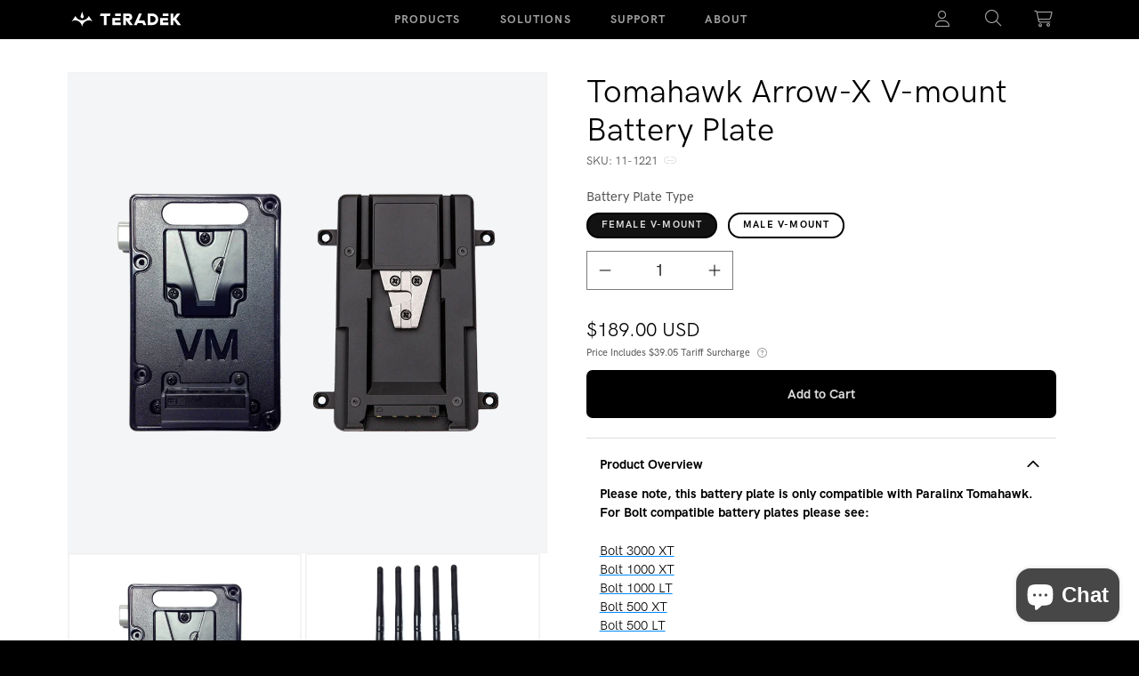

--- FILE ---
content_type: text/html; charset=utf-8
request_url: https://store.teradek.com/products/v-mount-battery-plate?variant=36009836109&section_id=template--19911089094834__main
body_size: 17670
content:
<section id="shopify-section-template--19911089094834__main" class="shopify-section section"><script src="https://cdn.jsdelivr.net/npm/@iframe-resizer/parent@5.3.2" defer></script>

<section
  id="MainProduct-template--19911089094834__main"
  class="section-template--19911089094834__main-padding gradient color-background-1"
  data-section="template--19911089094834__main"
>
  <link href="//store.teradek.com/cdn/shop/t/158/assets/section-main-product.css?v=153134426271602061061766749921" rel="stylesheet" type="text/css" media="all" />
  <link href="//store.teradek.com/cdn/shop/t/158/assets/component-accordion.css?v=124999767805718759631764736106" rel="stylesheet" type="text/css" media="all" />
  <link href="//store.teradek.com/cdn/shop/t/158/assets/component-price.css?v=176015646286843814401764736104" rel="stylesheet" type="text/css" media="all" />
  <link href="//store.teradek.com/cdn/shop/t/158/assets/component-slider.css?v=105383517236126999951764736106" rel="stylesheet" type="text/css" media="all" />
  <link href="//store.teradek.com/cdn/shop/t/158/assets/component-rating.css?v=157771854592137137841764736105" rel="stylesheet" type="text/css" media="all" />
  <link href="//store.teradek.com/cdn/shop/t/158/assets/component-deferred-media.css?v=26875813569797726531764736105" rel="stylesheet" type="text/css" media="all" />
  <link href="//store.teradek.com/cdn/shop/t/158/assets/cs-product-page.css?v=34329132893221808661767706921" rel="stylesheet" type="text/css" media="all" />
  <link href="//store.teradek.com/cdn/shop/t/158/assets/rich-text-styles.css?v=87067761634681272081767872408" rel="stylesheet" type="text/css" media="all" />

  
<div id="current-product" data-set="true"></div>
  <script>
    document.addEventListener("DOMContentLoaded", function() {
      // Get URL parameters
      const urlParams = new URLSearchParams(window.location.search);
      const currentVariantId = urlParams.get('variant');

      // Get the first available variant
      const firstAvailableVariant = 36009836109;

      // Get all product variant IDs
      const variantIds = [36009836109,36009836173];

      // Check if the variant in the URL exists in the product variants list
      if (!currentVariantId || !variantIds.includes(parseInt(currentVariantId))) {
        urlParams.set('variant', firstAvailableVariant);
        const newUrl = `${window.location.pathname}?${urlParams.toString()}`;
        window.history.replaceState(null, '', newUrl);
      }
    });
  </script><style data-shopify>.section-template--19911089094834__main-padding {
      padding-top: 2rem;
      padding-bottom: 2rem;
    }
    product-info ul li, .quantity__button, .quantity, product-info p{color: #000; border-color: #000;}
    span#prequalBackupCTA:hover{
      color: #000 !important;
      opacity: 0.5 !important;
    }
    span#prequalBackupCTA:active{
      color: #000 !important;
      opacity: 0.3 !important;
    }</style><script src="//store.teradek.com/cdn/shop/t/158/assets/product-info.js?v=81873523020508815201764736104" defer="defer"></script>
  <script src="//store.teradek.com/cdn/shop/t/158/assets/product-form.js?v=102882375526031594001764736107" defer="defer"></script>


  <div class="page-width container-pf-mini" style="max-width: 1464px;">
    <div class="product product--large product--left product--stacked product--mobile-hide grid grid--1-col grid--2-col-tablet">
      <div class="grid__item product__media-wrapper">
        
          
<script>
  // Example of logging a Liquid variable
  console.log("Media Count:", 5);
</script><style>
  .hide-media{
    display:none;
    width:0
  }
</style>

<script>
  function updateMedia() {
    
    var TotalSku = [];
    var media = [{
        id: 32509448814770,
        alt: "Tomahawk Arrow-X V-mount Battery Plate",
        src: "files/11-1221.png",
        type: "image",
        type12: "files/11-1221.png"
      },
{
        id: 476892594221,
        alt: "Tomahawk Arrow-X V-mount Battery Plate",
        src: "products/TVMF_1_0486113f-5241-4350-8dd0-f1e1f641964e.jpg",
        type: "image",
        type12: "products/TVMF_1_0486113f-5241-4350-8dd0-f1e1f641964e.jpg"
      },
{
        id: 476892626989,
        alt: "Tomahawk Arrow-X V-mount Battery Plate",
        src: "products/TVMF_2.jpg",
        type: "image",
        type12: "products/TVMF_2.jpg"
      },
{
        id: 476892659757,
        alt: "Tomahawk Arrow-X V-mount Battery Plate",
        src: "products/TVMF_3.jpg",
        type: "image",
        type12: "products/TVMF_3.jpg"
      },
{
        id: 476892692525,
        alt: "Tomahawk Arrow-X V-mount Battery Plate",
        src: "products/TVMM_6e236f9c-0519-4df8-9c54-75c612a3d803.jpg",
        type: "image",
        type12: "products/TVMM_6e236f9c-0519-4df8-9c54-75c612a3d803.jpg"
      }
];

    
    TotalSku.push("11-1221");
    
    TotalSku.push("11-1222");
    

    const skuValue = document.getElementById("skuValue") && document.getElementById("skuValue").innerText;

    window.TotalPageMedia = [];

    media.forEach(function(item) {
      const altParts = item.alt.split(',');
      const trimmedAltParts = altParts.map(part => part.trim());

      const exactMatch = altParts.some(part => part.trim() === skuValue);
      const matchFound = TotalSku.some(sku => trimmedAltParts.includes(sku));

      if (exactMatch || !matchFound) {
        TotalPageMedia.push(item);
      }
    });
    const totalPageElement = document.querySelector('.slider-counter--total');
    if (totalPageElement) {
      totalPageElement.textContent = TotalPageMedia.length ;
    }
    
  }

  // Call the function with a delay
  // setTimeout(updateMedia, 1000);
  document.addEventListener("DOMContentLoaded", updateMedia);
  document.addEventListener('change', function() {
                   setTimeout(updateMedia, 200);
  });
</script>

<media-gallery
  
    image-grouping-disable
  
  id="MediaGallery-template--19911089094834__main"
  role="region"
  
    class="product__column-sticky media-gallery"
  
  aria-label="Gallery Viewer"
  data-desktop-layout="stacked"
>
  <div id="GalleryStatus-template--19911089094834__main" class="visually-hidden" role="status"></div>
  <slider-component id="GalleryViewer-template--19911089094834__main" class="slider-mobile-gutter"><a class="skip-to-content-link button visually-hidden quick-add-hidden" href="#ProductInfo-template--19911089094834__main">
        Skip to product information
      </a><ul
      id="Slider-Gallery-template--19911089094834__main"
      class="product__media-list contains-media grid grid--peek list-unstyled slider slider--mobile d-none"
      role="list"
    ><li
            data-image-group=""
            id="1-Slide-template--19911089094834__main-32509448814770"
            class="product__media-item grid__item slider__slide is-active"
            data-media-id="template--19911089094834__main-32509448814770"
            data-media-alt="Tomahawk Arrow-X V-mount Battery Plate"
          >

            

<div
  class="product-media-container media-type-image media-fit-contain global-media-settings gradient"
  style="--ratio: 1.0; --preview-ratio: 1.0;"
>
  <noscript><div class=" bg-gray-1 media">
        <img src="//store.teradek.com/cdn/shop/files/11-1221.png?v=1737480125&amp;width=1946" alt="" srcset="//store.teradek.com/cdn/shop/files/11-1221.png?v=1737480125&amp;width=246 246w, //store.teradek.com/cdn/shop/files/11-1221.png?v=1737480125&amp;width=493 493w, //store.teradek.com/cdn/shop/files/11-1221.png?v=1737480125&amp;width=600 600w, //store.teradek.com/cdn/shop/files/11-1221.png?v=1737480125&amp;width=713 713w, //store.teradek.com/cdn/shop/files/11-1221.png?v=1737480125&amp;width=823 823w, //store.teradek.com/cdn/shop/files/11-1221.png?v=1737480125&amp;width=990 990w, //store.teradek.com/cdn/shop/files/11-1221.png?v=1737480125&amp;width=1100 1100w, //store.teradek.com/cdn/shop/files/11-1221.png?v=1737480125&amp;width=1206 1206w, //store.teradek.com/cdn/shop/files/11-1221.png?v=1737480125&amp;width=1346 1346w, //store.teradek.com/cdn/shop/files/11-1221.png?v=1737480125&amp;width=1426 1426w, //store.teradek.com/cdn/shop/files/11-1221.png?v=1737480125&amp;width=1646 1646w, //store.teradek.com/cdn/shop/files/11-1221.png?v=1737480125&amp;width=1946 1946w" width="1946" height="1946" sizes="(min-width: 1600px) 975px, (min-width: 990px) calc(65.0vw - 10rem), (min-width: 750px) calc((100vw - 11.5rem) / 2), calc(100vw / 1 - 4rem)">
      </div></noscript>

  <modal-opener
    class="product__modal-opener product__modal-opener--image no-js-hidden"
    data-modal="#ProductModal-template--19911089094834__main"
  >
    <span
      class="product__media-icon motion-reduce quick-add-hidden product__media-icon--lightbox"
      aria-hidden="true"
      
        style="display: none; "
      
    ><svg
  aria-hidden="true"
  focusable="false"
  class="icon icon-plus"
  width="19"
  height="19"
  viewBox="0 0 19 19"
  fill="none"
  xmlns="http://www.w3.org/2000/svg"
>
  <path fill-rule="evenodd" clip-rule="evenodd" d="M4.66724 7.93978C4.66655 7.66364 4.88984 7.43922 5.16598 7.43853L10.6996 7.42464C10.9758 7.42395 11.2002 7.64724 11.2009 7.92339C11.2016 8.19953 10.9783 8.42395 10.7021 8.42464L5.16849 8.43852C4.89235 8.43922 4.66793 8.21592 4.66724 7.93978Z" fill="currentColor"/>
  <path fill-rule="evenodd" clip-rule="evenodd" d="M7.92576 4.66463C8.2019 4.66394 8.42632 4.88723 8.42702 5.16337L8.4409 10.697C8.44159 10.9732 8.2183 11.1976 7.94215 11.1983C7.66601 11.199 7.44159 10.9757 7.4409 10.6995L7.42702 5.16588C7.42633 4.88974 7.64962 4.66532 7.92576 4.66463Z" fill="currentColor"/>
  <path fill-rule="evenodd" clip-rule="evenodd" d="M12.8324 3.03011C10.1255 0.323296 5.73693 0.323296 3.03011 3.03011C0.323296 5.73693 0.323296 10.1256 3.03011 12.8324C5.73693 15.5392 10.1255 15.5392 12.8324 12.8324C15.5392 10.1256 15.5392 5.73693 12.8324 3.03011ZM2.32301 2.32301C5.42035 -0.774336 10.4421 -0.774336 13.5395 2.32301C16.6101 5.39361 16.6366 10.3556 13.619 13.4588L18.2473 18.0871C18.4426 18.2824 18.4426 18.599 18.2473 18.7943C18.0521 18.9895 17.7355 18.9895 17.5402 18.7943L12.8778 14.1318C9.76383 16.6223 5.20839 16.4249 2.32301 13.5395C-0.774335 10.4421 -0.774335 5.42035 2.32301 2.32301Z" fill="currentColor"/>
</svg>
</span>

<link href="//store.teradek.com/cdn/shop/t/158/assets/component-loading-spinner.css?v=116724955567955766481764736105" rel="stylesheet" type="text/css" media="all" />




  <div class="loading__spinner hidden">
    <svg
      aria-hidden="true"
      focusable="false"
      class="spinner"
      viewBox="0 0 66 66"
      xmlns="http://www.w3.org/2000/svg"
    >
      <circle class="path" fill="none" stroke-width="6" cx="33" cy="33" r="30"></circle>
    </svg>
  </div>


<div class="product__media bg-gray-1 p-media media media--transparent  cursor-zoom-in ">
       <img src="//store.teradek.com/cdn/shop/files/11-1221.png?v=1737480125&amp;width=1100" alt="" srcset="//store.teradek.com/cdn/shop/files/11-1221.png?v=1737480125&amp;width=600 600w, //store.teradek.com/cdn/shop/files/11-1221.png?v=1737480125&amp;width=990 990w, //store.teradek.com/cdn/shop/files/11-1221.png?v=1737480125&amp;width=1100 1100w" width="1100" height="1100" class="image-magnify-lightbox" sizes="(min-width: 1600px) 975px, (min-width: 750px) 55vw, calc(100vw - 4rem)">
    </div>
    <button
      class="product__media-toggle quick-add-hidden product__media-zoom-lightbox  cursor-zoom-in "
      type="button"
      aria-haspopup="dialog"
      data-media-id="32509448814770"
    >
      <span class="visually-hidden">
        Open media 1 in modal
      </span>
    </button>
  </modal-opener>
      <style>
  .p-media{
    background:!important;
    border: 1px solid rgba(0,0,0,0)!important;
  }
</style></div>

          </li><li
            data-image-group=""
            id="1-Slide-template--19911089094834__main-476892594221"
            class="product__media-item grid__item slider__slide"
            data-media-id="template--19911089094834__main-476892594221"
            data-media-alt="Tomahawk Arrow-X V-mount Battery Plate"
          >

            

<div
  class="product-media-container media-type-image media-fit-contain global-media-settings gradient"
  style="--ratio: 1.0; --preview-ratio: 1.0;"
>
  <noscript><div class=" bg-gray-1 media">
        <img src="//store.teradek.com/cdn/shop/products/TVMF_1_0486113f-5241-4350-8dd0-f1e1f641964e.jpg?v=1737480125&amp;width=1946" alt="" srcset="//store.teradek.com/cdn/shop/products/TVMF_1_0486113f-5241-4350-8dd0-f1e1f641964e.jpg?v=1737480125&amp;width=246 246w, //store.teradek.com/cdn/shop/products/TVMF_1_0486113f-5241-4350-8dd0-f1e1f641964e.jpg?v=1737480125&amp;width=493 493w, //store.teradek.com/cdn/shop/products/TVMF_1_0486113f-5241-4350-8dd0-f1e1f641964e.jpg?v=1737480125&amp;width=600 600w, //store.teradek.com/cdn/shop/products/TVMF_1_0486113f-5241-4350-8dd0-f1e1f641964e.jpg?v=1737480125&amp;width=713 713w, //store.teradek.com/cdn/shop/products/TVMF_1_0486113f-5241-4350-8dd0-f1e1f641964e.jpg?v=1737480125&amp;width=823 823w, //store.teradek.com/cdn/shop/products/TVMF_1_0486113f-5241-4350-8dd0-f1e1f641964e.jpg?v=1737480125&amp;width=990 990w, //store.teradek.com/cdn/shop/products/TVMF_1_0486113f-5241-4350-8dd0-f1e1f641964e.jpg?v=1737480125&amp;width=1100 1100w, //store.teradek.com/cdn/shop/products/TVMF_1_0486113f-5241-4350-8dd0-f1e1f641964e.jpg?v=1737480125&amp;width=1206 1206w, //store.teradek.com/cdn/shop/products/TVMF_1_0486113f-5241-4350-8dd0-f1e1f641964e.jpg?v=1737480125&amp;width=1346 1346w, //store.teradek.com/cdn/shop/products/TVMF_1_0486113f-5241-4350-8dd0-f1e1f641964e.jpg?v=1737480125&amp;width=1426 1426w, //store.teradek.com/cdn/shop/products/TVMF_1_0486113f-5241-4350-8dd0-f1e1f641964e.jpg?v=1737480125&amp;width=1646 1646w, //store.teradek.com/cdn/shop/products/TVMF_1_0486113f-5241-4350-8dd0-f1e1f641964e.jpg?v=1737480125&amp;width=1946 1946w" width="1946" height="1946" loading="lazy" sizes="(min-width: 1600px) 975px, (min-width: 990px) calc(65.0vw - 10rem), (min-width: 750px) calc((100vw - 11.5rem) / 2), calc(100vw / 1 - 4rem)">
      </div></noscript>

  <modal-opener
    class="product__modal-opener product__modal-opener--image no-js-hidden"
    data-modal="#ProductModal-template--19911089094834__main"
  >
    <span
      class="product__media-icon motion-reduce quick-add-hidden product__media-icon--lightbox"
      aria-hidden="true"
      
        style="display: none; "
      
    ><svg
  aria-hidden="true"
  focusable="false"
  class="icon icon-plus"
  width="19"
  height="19"
  viewBox="0 0 19 19"
  fill="none"
  xmlns="http://www.w3.org/2000/svg"
>
  <path fill-rule="evenodd" clip-rule="evenodd" d="M4.66724 7.93978C4.66655 7.66364 4.88984 7.43922 5.16598 7.43853L10.6996 7.42464C10.9758 7.42395 11.2002 7.64724 11.2009 7.92339C11.2016 8.19953 10.9783 8.42395 10.7021 8.42464L5.16849 8.43852C4.89235 8.43922 4.66793 8.21592 4.66724 7.93978Z" fill="currentColor"/>
  <path fill-rule="evenodd" clip-rule="evenodd" d="M7.92576 4.66463C8.2019 4.66394 8.42632 4.88723 8.42702 5.16337L8.4409 10.697C8.44159 10.9732 8.2183 11.1976 7.94215 11.1983C7.66601 11.199 7.44159 10.9757 7.4409 10.6995L7.42702 5.16588C7.42633 4.88974 7.64962 4.66532 7.92576 4.66463Z" fill="currentColor"/>
  <path fill-rule="evenodd" clip-rule="evenodd" d="M12.8324 3.03011C10.1255 0.323296 5.73693 0.323296 3.03011 3.03011C0.323296 5.73693 0.323296 10.1256 3.03011 12.8324C5.73693 15.5392 10.1255 15.5392 12.8324 12.8324C15.5392 10.1256 15.5392 5.73693 12.8324 3.03011ZM2.32301 2.32301C5.42035 -0.774336 10.4421 -0.774336 13.5395 2.32301C16.6101 5.39361 16.6366 10.3556 13.619 13.4588L18.2473 18.0871C18.4426 18.2824 18.4426 18.599 18.2473 18.7943C18.0521 18.9895 17.7355 18.9895 17.5402 18.7943L12.8778 14.1318C9.76383 16.6223 5.20839 16.4249 2.32301 13.5395C-0.774335 10.4421 -0.774335 5.42035 2.32301 2.32301Z" fill="currentColor"/>
</svg>
</span>

<link href="//store.teradek.com/cdn/shop/t/158/assets/component-loading-spinner.css?v=116724955567955766481764736105" rel="stylesheet" type="text/css" media="all" />




  <div class="loading__spinner hidden">
    <svg
      aria-hidden="true"
      focusable="false"
      class="spinner"
      viewBox="0 0 66 66"
      xmlns="http://www.w3.org/2000/svg"
    >
      <circle class="path" fill="none" stroke-width="6" cx="33" cy="33" r="30"></circle>
    </svg>
  </div>


<div class="product__media bg-gray-1 p-media media media--transparent  cursor-zoom-in ">
       <img src="//store.teradek.com/cdn/shop/products/TVMF_1_0486113f-5241-4350-8dd0-f1e1f641964e.jpg?v=1737480125&amp;width=1100" alt="" srcset="//store.teradek.com/cdn/shop/products/TVMF_1_0486113f-5241-4350-8dd0-f1e1f641964e.jpg?v=1737480125&amp;width=600 600w, //store.teradek.com/cdn/shop/products/TVMF_1_0486113f-5241-4350-8dd0-f1e1f641964e.jpg?v=1737480125&amp;width=990 990w, //store.teradek.com/cdn/shop/products/TVMF_1_0486113f-5241-4350-8dd0-f1e1f641964e.jpg?v=1737480125&amp;width=1100 1100w" width="1100" height="1100" loading="lazy" class="image-magnify-lightbox" sizes="(min-width: 1600px) 975px, (min-width: 750px) 55vw, calc(100vw - 4rem)">
    </div>
    <button
      class="product__media-toggle quick-add-hidden product__media-zoom-lightbox  cursor-zoom-in "
      type="button"
      aria-haspopup="dialog"
      data-media-id="476892594221"
    >
      <span class="visually-hidden">
        Open media 2 in modal
      </span>
    </button>
  </modal-opener>
      <style>
  .p-media{
    background:!important;
    border: 1px solid rgba(0,0,0,0)!important;
  }
</style></div>

          </li><li
            data-image-group=""
            id="1-Slide-template--19911089094834__main-476892626989"
            class="product__media-item grid__item slider__slide"
            data-media-id="template--19911089094834__main-476892626989"
            data-media-alt="Tomahawk Arrow-X V-mount Battery Plate"
          >

            

<div
  class="product-media-container media-type-image media-fit-contain global-media-settings gradient"
  style="--ratio: 1.0; --preview-ratio: 1.0;"
>
  <noscript><div class=" bg-gray-1 media">
        <img src="//store.teradek.com/cdn/shop/products/TVMF_2.jpg?v=1737480125&amp;width=1946" alt="" srcset="//store.teradek.com/cdn/shop/products/TVMF_2.jpg?v=1737480125&amp;width=246 246w, //store.teradek.com/cdn/shop/products/TVMF_2.jpg?v=1737480125&amp;width=493 493w, //store.teradek.com/cdn/shop/products/TVMF_2.jpg?v=1737480125&amp;width=600 600w, //store.teradek.com/cdn/shop/products/TVMF_2.jpg?v=1737480125&amp;width=713 713w, //store.teradek.com/cdn/shop/products/TVMF_2.jpg?v=1737480125&amp;width=823 823w, //store.teradek.com/cdn/shop/products/TVMF_2.jpg?v=1737480125&amp;width=990 990w, //store.teradek.com/cdn/shop/products/TVMF_2.jpg?v=1737480125&amp;width=1100 1100w, //store.teradek.com/cdn/shop/products/TVMF_2.jpg?v=1737480125&amp;width=1206 1206w, //store.teradek.com/cdn/shop/products/TVMF_2.jpg?v=1737480125&amp;width=1346 1346w, //store.teradek.com/cdn/shop/products/TVMF_2.jpg?v=1737480125&amp;width=1426 1426w, //store.teradek.com/cdn/shop/products/TVMF_2.jpg?v=1737480125&amp;width=1646 1646w, //store.teradek.com/cdn/shop/products/TVMF_2.jpg?v=1737480125&amp;width=1946 1946w" width="1946" height="1946" loading="lazy" sizes="(min-width: 1600px) 975px, (min-width: 990px) calc(65.0vw - 10rem), (min-width: 750px) calc((100vw - 11.5rem) / 2), calc(100vw / 1 - 4rem)">
      </div></noscript>

  <modal-opener
    class="product__modal-opener product__modal-opener--image no-js-hidden"
    data-modal="#ProductModal-template--19911089094834__main"
  >
    <span
      class="product__media-icon motion-reduce quick-add-hidden product__media-icon--lightbox"
      aria-hidden="true"
      
        style="display: none; "
      
    ><svg
  aria-hidden="true"
  focusable="false"
  class="icon icon-plus"
  width="19"
  height="19"
  viewBox="0 0 19 19"
  fill="none"
  xmlns="http://www.w3.org/2000/svg"
>
  <path fill-rule="evenodd" clip-rule="evenodd" d="M4.66724 7.93978C4.66655 7.66364 4.88984 7.43922 5.16598 7.43853L10.6996 7.42464C10.9758 7.42395 11.2002 7.64724 11.2009 7.92339C11.2016 8.19953 10.9783 8.42395 10.7021 8.42464L5.16849 8.43852C4.89235 8.43922 4.66793 8.21592 4.66724 7.93978Z" fill="currentColor"/>
  <path fill-rule="evenodd" clip-rule="evenodd" d="M7.92576 4.66463C8.2019 4.66394 8.42632 4.88723 8.42702 5.16337L8.4409 10.697C8.44159 10.9732 8.2183 11.1976 7.94215 11.1983C7.66601 11.199 7.44159 10.9757 7.4409 10.6995L7.42702 5.16588C7.42633 4.88974 7.64962 4.66532 7.92576 4.66463Z" fill="currentColor"/>
  <path fill-rule="evenodd" clip-rule="evenodd" d="M12.8324 3.03011C10.1255 0.323296 5.73693 0.323296 3.03011 3.03011C0.323296 5.73693 0.323296 10.1256 3.03011 12.8324C5.73693 15.5392 10.1255 15.5392 12.8324 12.8324C15.5392 10.1256 15.5392 5.73693 12.8324 3.03011ZM2.32301 2.32301C5.42035 -0.774336 10.4421 -0.774336 13.5395 2.32301C16.6101 5.39361 16.6366 10.3556 13.619 13.4588L18.2473 18.0871C18.4426 18.2824 18.4426 18.599 18.2473 18.7943C18.0521 18.9895 17.7355 18.9895 17.5402 18.7943L12.8778 14.1318C9.76383 16.6223 5.20839 16.4249 2.32301 13.5395C-0.774335 10.4421 -0.774335 5.42035 2.32301 2.32301Z" fill="currentColor"/>
</svg>
</span>

<link href="//store.teradek.com/cdn/shop/t/158/assets/component-loading-spinner.css?v=116724955567955766481764736105" rel="stylesheet" type="text/css" media="all" />




  <div class="loading__spinner hidden">
    <svg
      aria-hidden="true"
      focusable="false"
      class="spinner"
      viewBox="0 0 66 66"
      xmlns="http://www.w3.org/2000/svg"
    >
      <circle class="path" fill="none" stroke-width="6" cx="33" cy="33" r="30"></circle>
    </svg>
  </div>


<div class="product__media bg-gray-1 p-media media media--transparent  cursor-zoom-in ">
       <img src="//store.teradek.com/cdn/shop/products/TVMF_2.jpg?v=1737480125&amp;width=1100" alt="" srcset="//store.teradek.com/cdn/shop/products/TVMF_2.jpg?v=1737480125&amp;width=600 600w, //store.teradek.com/cdn/shop/products/TVMF_2.jpg?v=1737480125&amp;width=990 990w, //store.teradek.com/cdn/shop/products/TVMF_2.jpg?v=1737480125&amp;width=1100 1100w" width="1100" height="1100" loading="lazy" class="image-magnify-lightbox" sizes="(min-width: 1600px) 975px, (min-width: 750px) 55vw, calc(100vw - 4rem)">
    </div>
    <button
      class="product__media-toggle quick-add-hidden product__media-zoom-lightbox  cursor-zoom-in "
      type="button"
      aria-haspopup="dialog"
      data-media-id="476892626989"
    >
      <span class="visually-hidden">
        Open media 3 in modal
      </span>
    </button>
  </modal-opener>
      <style>
  .p-media{
    background:!important;
    border: 1px solid rgba(0,0,0,0)!important;
  }
</style></div>

          </li><li
            data-image-group=""
            id="1-Slide-template--19911089094834__main-476892659757"
            class="product__media-item grid__item slider__slide"
            data-media-id="template--19911089094834__main-476892659757"
            data-media-alt="Tomahawk Arrow-X V-mount Battery Plate"
          >

            

<div
  class="product-media-container media-type-image media-fit-contain global-media-settings gradient"
  style="--ratio: 1.0; --preview-ratio: 1.0;"
>
  <noscript><div class=" bg-gray-1 media">
        <img src="//store.teradek.com/cdn/shop/products/TVMF_3.jpg?v=1737480125&amp;width=1946" alt="" srcset="//store.teradek.com/cdn/shop/products/TVMF_3.jpg?v=1737480125&amp;width=246 246w, //store.teradek.com/cdn/shop/products/TVMF_3.jpg?v=1737480125&amp;width=493 493w, //store.teradek.com/cdn/shop/products/TVMF_3.jpg?v=1737480125&amp;width=600 600w, //store.teradek.com/cdn/shop/products/TVMF_3.jpg?v=1737480125&amp;width=713 713w, //store.teradek.com/cdn/shop/products/TVMF_3.jpg?v=1737480125&amp;width=823 823w, //store.teradek.com/cdn/shop/products/TVMF_3.jpg?v=1737480125&amp;width=990 990w, //store.teradek.com/cdn/shop/products/TVMF_3.jpg?v=1737480125&amp;width=1100 1100w, //store.teradek.com/cdn/shop/products/TVMF_3.jpg?v=1737480125&amp;width=1206 1206w, //store.teradek.com/cdn/shop/products/TVMF_3.jpg?v=1737480125&amp;width=1346 1346w, //store.teradek.com/cdn/shop/products/TVMF_3.jpg?v=1737480125&amp;width=1426 1426w, //store.teradek.com/cdn/shop/products/TVMF_3.jpg?v=1737480125&amp;width=1646 1646w, //store.teradek.com/cdn/shop/products/TVMF_3.jpg?v=1737480125&amp;width=1946 1946w" width="1946" height="1946" loading="lazy" sizes="(min-width: 1600px) 975px, (min-width: 990px) calc(65.0vw - 10rem), (min-width: 750px) calc((100vw - 11.5rem) / 2), calc(100vw / 1 - 4rem)">
      </div></noscript>

  <modal-opener
    class="product__modal-opener product__modal-opener--image no-js-hidden"
    data-modal="#ProductModal-template--19911089094834__main"
  >
    <span
      class="product__media-icon motion-reduce quick-add-hidden product__media-icon--lightbox"
      aria-hidden="true"
      
        style="display: none; "
      
    ><svg
  aria-hidden="true"
  focusable="false"
  class="icon icon-plus"
  width="19"
  height="19"
  viewBox="0 0 19 19"
  fill="none"
  xmlns="http://www.w3.org/2000/svg"
>
  <path fill-rule="evenodd" clip-rule="evenodd" d="M4.66724 7.93978C4.66655 7.66364 4.88984 7.43922 5.16598 7.43853L10.6996 7.42464C10.9758 7.42395 11.2002 7.64724 11.2009 7.92339C11.2016 8.19953 10.9783 8.42395 10.7021 8.42464L5.16849 8.43852C4.89235 8.43922 4.66793 8.21592 4.66724 7.93978Z" fill="currentColor"/>
  <path fill-rule="evenodd" clip-rule="evenodd" d="M7.92576 4.66463C8.2019 4.66394 8.42632 4.88723 8.42702 5.16337L8.4409 10.697C8.44159 10.9732 8.2183 11.1976 7.94215 11.1983C7.66601 11.199 7.44159 10.9757 7.4409 10.6995L7.42702 5.16588C7.42633 4.88974 7.64962 4.66532 7.92576 4.66463Z" fill="currentColor"/>
  <path fill-rule="evenodd" clip-rule="evenodd" d="M12.8324 3.03011C10.1255 0.323296 5.73693 0.323296 3.03011 3.03011C0.323296 5.73693 0.323296 10.1256 3.03011 12.8324C5.73693 15.5392 10.1255 15.5392 12.8324 12.8324C15.5392 10.1256 15.5392 5.73693 12.8324 3.03011ZM2.32301 2.32301C5.42035 -0.774336 10.4421 -0.774336 13.5395 2.32301C16.6101 5.39361 16.6366 10.3556 13.619 13.4588L18.2473 18.0871C18.4426 18.2824 18.4426 18.599 18.2473 18.7943C18.0521 18.9895 17.7355 18.9895 17.5402 18.7943L12.8778 14.1318C9.76383 16.6223 5.20839 16.4249 2.32301 13.5395C-0.774335 10.4421 -0.774335 5.42035 2.32301 2.32301Z" fill="currentColor"/>
</svg>
</span>

<link href="//store.teradek.com/cdn/shop/t/158/assets/component-loading-spinner.css?v=116724955567955766481764736105" rel="stylesheet" type="text/css" media="all" />




  <div class="loading__spinner hidden">
    <svg
      aria-hidden="true"
      focusable="false"
      class="spinner"
      viewBox="0 0 66 66"
      xmlns="http://www.w3.org/2000/svg"
    >
      <circle class="path" fill="none" stroke-width="6" cx="33" cy="33" r="30"></circle>
    </svg>
  </div>


<div class="product__media bg-gray-1 p-media media media--transparent  cursor-zoom-in ">
       <img src="//store.teradek.com/cdn/shop/products/TVMF_3.jpg?v=1737480125&amp;width=1100" alt="" srcset="//store.teradek.com/cdn/shop/products/TVMF_3.jpg?v=1737480125&amp;width=600 600w, //store.teradek.com/cdn/shop/products/TVMF_3.jpg?v=1737480125&amp;width=990 990w, //store.teradek.com/cdn/shop/products/TVMF_3.jpg?v=1737480125&amp;width=1100 1100w" width="1100" height="1100" loading="lazy" class="image-magnify-lightbox" sizes="(min-width: 1600px) 975px, (min-width: 750px) 55vw, calc(100vw - 4rem)">
    </div>
    <button
      class="product__media-toggle quick-add-hidden product__media-zoom-lightbox  cursor-zoom-in "
      type="button"
      aria-haspopup="dialog"
      data-media-id="476892659757"
    >
      <span class="visually-hidden">
        Open media 4 in modal
      </span>
    </button>
  </modal-opener>
      <style>
  .p-media{
    background:!important;
    border: 1px solid rgba(0,0,0,0)!important;
  }
</style></div>

          </li><li
            data-image-group=""
            id="1-Slide-template--19911089094834__main-476892692525"
            class="product__media-item grid__item slider__slide"
            data-media-id="template--19911089094834__main-476892692525"
            data-media-alt="Tomahawk Arrow-X V-mount Battery Plate"
          >

            

<div
  class="product-media-container media-type-image media-fit-contain global-media-settings gradient"
  style="--ratio: 1.0; --preview-ratio: 1.0;"
>
  <noscript><div class=" bg-gray-1 media">
        <img src="//store.teradek.com/cdn/shop/products/TVMM_6e236f9c-0519-4df8-9c54-75c612a3d803.jpg?v=1737480125&amp;width=1946" alt="" srcset="//store.teradek.com/cdn/shop/products/TVMM_6e236f9c-0519-4df8-9c54-75c612a3d803.jpg?v=1737480125&amp;width=246 246w, //store.teradek.com/cdn/shop/products/TVMM_6e236f9c-0519-4df8-9c54-75c612a3d803.jpg?v=1737480125&amp;width=493 493w, //store.teradek.com/cdn/shop/products/TVMM_6e236f9c-0519-4df8-9c54-75c612a3d803.jpg?v=1737480125&amp;width=600 600w, //store.teradek.com/cdn/shop/products/TVMM_6e236f9c-0519-4df8-9c54-75c612a3d803.jpg?v=1737480125&amp;width=713 713w, //store.teradek.com/cdn/shop/products/TVMM_6e236f9c-0519-4df8-9c54-75c612a3d803.jpg?v=1737480125&amp;width=823 823w, //store.teradek.com/cdn/shop/products/TVMM_6e236f9c-0519-4df8-9c54-75c612a3d803.jpg?v=1737480125&amp;width=990 990w, //store.teradek.com/cdn/shop/products/TVMM_6e236f9c-0519-4df8-9c54-75c612a3d803.jpg?v=1737480125&amp;width=1100 1100w, //store.teradek.com/cdn/shop/products/TVMM_6e236f9c-0519-4df8-9c54-75c612a3d803.jpg?v=1737480125&amp;width=1206 1206w, //store.teradek.com/cdn/shop/products/TVMM_6e236f9c-0519-4df8-9c54-75c612a3d803.jpg?v=1737480125&amp;width=1346 1346w, //store.teradek.com/cdn/shop/products/TVMM_6e236f9c-0519-4df8-9c54-75c612a3d803.jpg?v=1737480125&amp;width=1426 1426w, //store.teradek.com/cdn/shop/products/TVMM_6e236f9c-0519-4df8-9c54-75c612a3d803.jpg?v=1737480125&amp;width=1646 1646w, //store.teradek.com/cdn/shop/products/TVMM_6e236f9c-0519-4df8-9c54-75c612a3d803.jpg?v=1737480125&amp;width=1946 1946w" width="1946" height="1946" loading="lazy" sizes="(min-width: 1600px) 975px, (min-width: 990px) calc(65.0vw - 10rem), (min-width: 750px) calc((100vw - 11.5rem) / 2), calc(100vw / 1 - 4rem)">
      </div></noscript>

  <modal-opener
    class="product__modal-opener product__modal-opener--image no-js-hidden"
    data-modal="#ProductModal-template--19911089094834__main"
  >
    <span
      class="product__media-icon motion-reduce quick-add-hidden product__media-icon--lightbox"
      aria-hidden="true"
      
        style="display: none; "
      
    ><svg
  aria-hidden="true"
  focusable="false"
  class="icon icon-plus"
  width="19"
  height="19"
  viewBox="0 0 19 19"
  fill="none"
  xmlns="http://www.w3.org/2000/svg"
>
  <path fill-rule="evenodd" clip-rule="evenodd" d="M4.66724 7.93978C4.66655 7.66364 4.88984 7.43922 5.16598 7.43853L10.6996 7.42464C10.9758 7.42395 11.2002 7.64724 11.2009 7.92339C11.2016 8.19953 10.9783 8.42395 10.7021 8.42464L5.16849 8.43852C4.89235 8.43922 4.66793 8.21592 4.66724 7.93978Z" fill="currentColor"/>
  <path fill-rule="evenodd" clip-rule="evenodd" d="M7.92576 4.66463C8.2019 4.66394 8.42632 4.88723 8.42702 5.16337L8.4409 10.697C8.44159 10.9732 8.2183 11.1976 7.94215 11.1983C7.66601 11.199 7.44159 10.9757 7.4409 10.6995L7.42702 5.16588C7.42633 4.88974 7.64962 4.66532 7.92576 4.66463Z" fill="currentColor"/>
  <path fill-rule="evenodd" clip-rule="evenodd" d="M12.8324 3.03011C10.1255 0.323296 5.73693 0.323296 3.03011 3.03011C0.323296 5.73693 0.323296 10.1256 3.03011 12.8324C5.73693 15.5392 10.1255 15.5392 12.8324 12.8324C15.5392 10.1256 15.5392 5.73693 12.8324 3.03011ZM2.32301 2.32301C5.42035 -0.774336 10.4421 -0.774336 13.5395 2.32301C16.6101 5.39361 16.6366 10.3556 13.619 13.4588L18.2473 18.0871C18.4426 18.2824 18.4426 18.599 18.2473 18.7943C18.0521 18.9895 17.7355 18.9895 17.5402 18.7943L12.8778 14.1318C9.76383 16.6223 5.20839 16.4249 2.32301 13.5395C-0.774335 10.4421 -0.774335 5.42035 2.32301 2.32301Z" fill="currentColor"/>
</svg>
</span>

<link href="//store.teradek.com/cdn/shop/t/158/assets/component-loading-spinner.css?v=116724955567955766481764736105" rel="stylesheet" type="text/css" media="all" />




  <div class="loading__spinner hidden">
    <svg
      aria-hidden="true"
      focusable="false"
      class="spinner"
      viewBox="0 0 66 66"
      xmlns="http://www.w3.org/2000/svg"
    >
      <circle class="path" fill="none" stroke-width="6" cx="33" cy="33" r="30"></circle>
    </svg>
  </div>


<div class="product__media bg-gray-1 p-media media media--transparent  cursor-zoom-in ">
       <img src="//store.teradek.com/cdn/shop/products/TVMM_6e236f9c-0519-4df8-9c54-75c612a3d803.jpg?v=1737480125&amp;width=1100" alt="" srcset="//store.teradek.com/cdn/shop/products/TVMM_6e236f9c-0519-4df8-9c54-75c612a3d803.jpg?v=1737480125&amp;width=600 600w, //store.teradek.com/cdn/shop/products/TVMM_6e236f9c-0519-4df8-9c54-75c612a3d803.jpg?v=1737480125&amp;width=990 990w, //store.teradek.com/cdn/shop/products/TVMM_6e236f9c-0519-4df8-9c54-75c612a3d803.jpg?v=1737480125&amp;width=1100 1100w" width="1100" height="1100" loading="lazy" class="image-magnify-lightbox" sizes="(min-width: 1600px) 975px, (min-width: 750px) 55vw, calc(100vw - 4rem)">
    </div>
    <button
      class="product__media-toggle quick-add-hidden product__media-zoom-lightbox  cursor-zoom-in "
      type="button"
      aria-haspopup="dialog"
      data-media-id="476892692525"
    >
      <span class="visually-hidden">
        Open media 5 in modal
      </span>
    </button>
  </modal-opener>
      <style>
  .p-media{
    background:!important;
    border: 1px solid rgba(0,0,0,0)!important;
  }
</style></div>

          </li></ul><div class="slider-buttons no-js-hidden quick-add-hidden">
        <button
          type="button"
          class="slider-button slider-button--prev"
          name="previous"
          aria-label="Slide left"
        >
          
          <i class="fa-light fa-angle-left"></i>
        </button>
        <div class="slider-counter caption fs-6 text-gray-8">
          <span class="slider-counter--current">1</span>
          <span aria-hidden="true"> / </span>
          <span class="visually-hidden">of</span>
          <span class="slider-counter--total">
            
              5
            
          </span>
        </div>
        <button
          type="button"
          class="slider-button slider-button--next"
          name="next"
          aria-label="Slide right"
        >
          
          <i class="fa-light fa-angle-right"></i>
        </button>
      </div></slider-component></media-gallery>

        
      </div>
      <style>
        .p-media{
          background:!important;
          border: 1px solid rgba(0,0,0,0)!important;
        }
      </style>
      <div class="product__info-wrapper grid__item">
        <product-info
          id="ProductInfo-template--19911089094834__main"
          data-section="template--19911089094834__main"
          data-url="/products/v-mount-battery-plate"
          class="product__info-container  product__column-sticky"
        >
                
<div class="product__title mb-2" >
                  <h1 class="fs-2 fw-normal text-black mb-0">Tomahawk Arrow-X V-mount Battery Plate</h1>
                </div>
<p
                  class="product__sku mb-6 fs-md-7 fs-6  fs-7 fw-normal  text-gray-5 "
                  id="Sku-template--19911089094834__main"
                  role="status"
                  
                >
                  SKU:<span class="visually-hidden">SKU:</span>
                  <span id="skuValue" class="visually-hidden">11-1221</span>11-1221<a href="#" class="ms-2 copy__sku"><i class="fa-light fa-link-simple text-gray-2"></i></a>
                  <span id="copyMessageSku" class="text-gray-2" style="visibility:hidden; margin-left: 0.4rem;"
                    >Copied</span
                  >
                </p>

                
                <script>
                  document.addEventListener('DOMContentLoaded', function () {
                    document.addEventListener('click', function (event) {
                      if (event.target.closest('.copy__sku')) {
                        event.preventDefault();

                        const skuValueElement = document.getElementById('skuValue');
                        const skuValue = skuValueElement.textContent;

                        const tempInput = document.createElement('input');
                        tempInput.style.position = 'absolute';
                        tempInput.style.left = '-9999px';
                        tempInput.value = skuValue;

                        document.body.appendChild(tempInput);
                        tempInput.select();
                        document.execCommand('copy');
                        document.body.removeChild(tempInput);

                        const copyMessage = document.getElementById('copyMessageSku');
                        copyMessage.style.visibility = 'visible';

                        setTimeout(function () {
                          copyMessage.style.visibility = 'hidden';
                        }, 1000);
                      }
                    });
                  });
                </script>

                



<variant-radios
      id="variant-radios-template--19911089094834__main"
      class="no-js-hidden"
      data-section="template--19911089094834__main"
      data-url="/products/v-mount-battery-plate"
      
      
    ><fieldset class="js product-form__input mb-10 mb-md-6">
          <legend class="form__label fs-6 fw-medium mb-2 mb-md-2 text-gray-4">Battery Plate Type</legend>
          
<input
      type="radio"
      id="template--19911089094834__main-1-0"
      name="Battery Plate Type"
      value="Female V-Mount"
      form="product-form-template--19911089094834__main"
      
        checked
      
      
    >
    <label

          value="Female V-Mount"
      class="fs-md-8 fs-7 px-5 px-md-4 py-md-2 py-2 mb-2 btn btn-outline-black btn-rounded rounded-pill me-3 me-md-2 text-uppercase ls-px-12 fw-bold" style="line-height: 1!important;" for="template--19911089094834__main-1-0">
      Female V-Mount<span class="visually-hidden">Variant sold out or unavailable</span>
    </label><input
      type="radio"
      id="template--19911089094834__main-1-1"
      name="Battery Plate Type"
      value="Male V-Mount"
      form="product-form-template--19911089094834__main"
      
      
    >
    <label

          value="Male V-Mount"
      class="fs-md-8 fs-7 px-5 px-md-4 py-md-2 py-2 mb-2 btn btn-outline-black btn-rounded rounded-pill me-3 me-md-2 text-uppercase ls-px-12 fw-bold" style="line-height: 1!important;" for="template--19911089094834__main-1-1">
      Male V-Mount<span class="visually-hidden">Variant sold out or unavailable</span>
    </label><style>
.product-form__input input[type=radio].disabled+label{
  border-color: #000;
  color: #000;
  opacity: 0.15;
  pointer-events: none;
  line-height: 1 !important;
}
</style>

        </fieldset><script type="application/json">
        [{"id":36009836109,"title":"Female V-Mount","option1":"Female V-Mount","option2":null,"option3":null,"sku":"11-1221","requires_shipping":true,"taxable":true,"featured_image":null,"available":true,"name":"Tomahawk Arrow-X V-mount Battery Plate - Female V-Mount","public_title":"Female V-Mount","options":["Female V-Mount"],"price":18900,"weight":481,"compare_at_price":null,"inventory_quantity":2,"inventory_management":"shopify","inventory_policy":"continue","barcode":"788490310730","requires_selling_plan":false,"selling_plan_allocations":[],"quantity_rule":{"min":1,"max":null,"increment":1}},{"id":36009836173,"title":"Male V-Mount","option1":"Male V-Mount","option2":null,"option3":null,"sku":"11-1222","requires_shipping":true,"taxable":true,"featured_image":null,"available":true,"name":"Tomahawk Arrow-X V-mount Battery Plate - Male V-Mount","public_title":"Male V-Mount","options":["Male V-Mount"],"price":17900,"weight":481,"compare_at_price":null,"inventory_quantity":3,"inventory_management":"shopify","inventory_policy":"continue","barcode":"788490311171","requires_selling_plan":false,"selling_plan_allocations":[],"quantity_rule":{"min":1,"max":null,"increment":1}}]
      </script>
    </variant-radios><noscript class="product-form__noscript-wrapper-template--19911089094834__main">
  <div class="product-form__input">
    <label class="form__label" for="Variants-template--19911089094834__main">Product variants</label>
    <div class="select">
      <select
        name="id"
        id="Variants-template--19911089094834__main"
        class="select__select"
        form="product-form-template--19911089094834__main"
      ><option
            
              selected="selected"
            
            
            value="36009836109"
          >Female V-Mount - $189.00</option><option
            
            
            value="36009836173"
          >Male V-Mount - $179.00</option></select>
      
<svg xmlns="http://www.w3.org/2000/svg" width="12" height="12" viewBox="0 0 12 12" fill="none"  class="icon icon-caret">
  <path fill-rule="evenodd" clip-rule="evenodd"
    d="M3.48413 1.23371C3.51897 1.19878 3.56035 1.17108 3.60591 1.15217C3.65147 1.13327 3.70031 1.12354 3.74963 1.12354C3.79896 1.12354 3.8478 1.13327 3.89336 1.15217C3.93892 1.17108 3.9803 1.19878 4.01513 1.23371L8.51513 5.73371C8.55006 5.76854 8.57776 5.80992 8.59667 5.85548C8.61557 5.90104 8.6253 5.94988 8.6253 5.99921C8.6253 6.04853 8.61557 6.09737 8.59667 6.14293C8.57776 6.18849 8.55006 6.22987 8.51513 6.26471L4.01513 10.7647C3.94472 10.8351 3.84921 10.8747 3.74963 10.8747C3.65005 10.8747 3.55455 10.8351 3.48413 10.7647C3.41372 10.6943 3.37416 10.5988 3.37416 10.4992C3.37416 10.3996 3.41372 10.3041 3.48413 10.2337L7.71938 5.99921L3.48413 1.76471C3.44921 1.72987 3.4215 1.68849 3.4026 1.64293C3.38369 1.59737 3.37396 1.54853 3.37396 1.49921C3.37396 1.44988 3.38369 1.40104 3.4026 1.35548C3.4215 1.30992 3.44921 1.26854 3.48413 1.23371Z"
    fill="#474747" />
</svg>







    </div>
  </div>
</noscript>


<div
                  id="ctrl-5-license-section"
                  class="d-none"
                  data-license="false"
                >
                  <div class="form-group d-flex align-items-center">
                    <label for="serial-number" class="fs-6 fw-medium text-gray-4">CTRL.5 Serial Number</label>
                    <a
                      href="#pdpModal"
                      class=""
                      data-bs-toggle="modal"
                      aria-label="Help"
                    >
                      <i class="fa-solid fa-circle-question ms-2 text-black"></i>
                    </a>
                    <div
                      class="modal fade overflow-hidden"
                      id="pdpModal"
                      tabindex="-1"
                      aria-labelledby="pdpModalLabel"
                      aria-hidden="true"
                    >
                      <div class="modal-dialog">
                        <div class="modal-content">
                          <button type="button" class="btn-close" data-bs-dismiss="modal" aria-label="Close">
                            <i class="fa-solid fa-xmark text-gray-3"></i>
                          </button>

                          <div class="modal-body border-0 position-relative p-md-0 overflow-hidden">
                            <video
                              autoplay
                              muted
                              playsinline
                              loop
                              width="100%"
                              height="100%"
                              class="position-absolute modalVid d-none d-md-block"
                              style="object-fit: cover; border-radius: 16px;"
                            >
                              <source
                                src="https://cdn.shopify.com/videos/c/o/v/61810a3c46f64c1e861bf03a7746b5a6.mp4"
                                type="video/mp4"
                              >
                              Your browser does not support the video tag.
                            </video>
                            <video
                              autoplay
                              muted
                              playsinline
                              loop
                              width="100%"
                              class="position-absolute modalVid d-block d-md-none top-0"
                              style="object-fit: cover; border-radius: 16px;"
                            >
                              <source
                                src="https://cdn.shopify.com/videos/c/o/v/72653ad1e28b46faaa966eb9c7ef68b3.mp4"
                                type="video/mp4"
                              >
                              Your browser does not support the video tag.
                            </video>
                            <div class="vidTextWrapper position-absolute pt-md-18 ps-md-14">
                              <span
                                class="d-block fs-7 text-red-3 text-uppercase ls-px-md-112 fw-bold ls-px-112 mb-2"
                                >CTRL.5 LICENSES</span
                              >
                              <h1 class="text-black mb-md-6 mb-7">
                                Finding Your<br>
                                Serial Number
                              </h1>
                              <p class="text-gray-8 mb-md-4 mb-5">
                                Your CTRL.5 serial number can be found on a small<br
                                  class="d-none d-md-block"
                                >
                                silver sticker on the back of your device or through<br
                                  class="d-none d-md-block"
                                >
                                CTRL.OS. To find your serial number through the
                                <br
                                  class="d-none d-md-block"
                                >
                                menu system follow these steps:
                              </p>

                              <ol class="text-gray-8 fs-5 mb-md-6 mb-7 ps-md-5 ps-6">
                                <li class="mb-3">
                                  Click<span
                                    class="badge bg-gray-2 py-2 px-3 text-gray-9 fs-6 ms-2 border-0 fw-medium"
                                    style="letter-spacing: 0;"
                                    >Menu
                                    <i
                                      class="fa-regular fa-bars ms-2"
                                    ></i
                                  ></span>
                                </li>
                                <li class="mb-3">
                                  Navigate to
                                  <span
                                    class="badge bg-gray-2 py-2 px-3 text-gray-9 fs-6 ms-2 border-0 fw-medium"
                                    style="letter-spacing: 0;"
                                    ><i
                                      class="fa-light fa-gear me-2"
                                    ></i
                                    >Settings
                                  </span>
                                </li>
                                <li>Scroll down to System > Licenses</li>
                              </ol>
                              <h6 class="fs-7 text-gray-4 ">
                                Need assistance?
                                <a
                                  href="https://support.cs.inc/s/contactsupport"
                                  class="text-gray-4 fs-7"
                                  >Contact Us</a
                                >.
                              </h6>
                            </div>
                          </div>
                        </div>
                      </div>
                    </div>
                    <style>
                      #serial-number {
                        border: 2px solid #000;
                      }
                      #serial-number::placeholder {
                        color: #545454;
                      }
                      #pdpModal .modal-dialog {
                        border-radius: 24px;
                      }
                      @media (min-width: 768px) {
                        #serial-number {
                          margin-top: 0rem;
                          margin-bottom: 0.2rem;
                        }
                        #pdpModal .btn-close i {
                          position: absolute;
                          left: 0.4rem;
                          top: 0.5rem;
                          width: 1.2rem;
                          height: 1.2rem;
                        }

                        #pdpModal .modal-dialog {
                          max-width: 61.2rem;
                          height: 31.6rem;
                        }
                        #pdpModal .modal-content {
                          height: 100%;
                        }
                        #pdpModal .modal-body {
                          background-image: url('https://cdn.shopify.com/s/files/1/0095/4332/files/VIDEO_0bc64b5c-354d-4fb9-b474-91dfce23d607.png?v=1748005460') !important;
                          background-size: cover;
                          background-position: center;
                          background-repeat: no-repeat;
                        }
                        #pdpModal .btn-close {
                          top: 0.8rem;
                          right: 0.8rem;
                        }
                        #pdpModal .modalVid {
                          /*left: 20%;*/
                          z-index: 2;
                        }
                        .vidTextWrapper {
                          width: 43%;
                          left: 0;
                          /*backdrop-filter: blur(76px);*/
                          top: 0;
                          bottom: 0;
                          z-index: 3;
                        }
                      }
                      @media (max-width: 767.5px) {
                        #pdpModal .modal-dialog {
                          height: 100%;
                          margin-left: 1.5rem !important;
                          margin-right: 1.5rem !important;
                          top: 55%;
                        }
                        #pdpModal .modal-content {
                          height: 90%;
                        }
                        #pdpModal .modal-body {
                          border-radius: 24px;
                          background: var(--Gray-Gray-1, #f4f5f7);
                          overflow-y: auto !important;
                        }
                        #pdpModal .btn-close {
                          top: 1rem;
                          right: 1rem;
                        }

                        @media (max-width: 767.5px) {

                          #pdpModal .modal-dialog {
                            height: 100%;
                            margin-left: 1.5rem !important;
                            margin-right: 1.5rem !important;
                            top: 55%;
                          }
                          #pdpModal .modal-content {
                            height: 90%;
                          }
                          #pdpModal .modal-body {
                            border-radius: 24px;
                            background: var(--Gray-Gray-1, #f4f5f7);
                            overflow-y: auto !important;
                          }
                          #pdpModal .btn-close {
                            top: 1rem;
                            right: 1rem;
                          }
                          #pdpModal .btn-close i {
                            position: absolute;
                            left: 0.3rem;
                            top: 0.5rem;
                            width: 1.5rem;
                            height: 1.5rem;
                          }
                          #serial-number {
                            margin-top: 0rem;
                            margin-bottom: 0.75rem;
                          }
                        }
                        #serial-number {
                          margin-top: 0rem;
                          margin-bottom: 0.75rem;
                        }
                      }
                    </style>
                  </div>
                  <input
                    type="number"
                    id="serial-number"
                    class="serial-number-input form-control text-gray-4 p-md-3 p-4 fs-5"
                    name="properties[Serial Number]"
                    placeholder="Enter serial number here"
                    style=" width:100%"
                  >
                  <p
                    id="serial-error"
                    class="fs-9 fw-bold text-uppercase text-red-3 d-block"
                    style="color:#FA2100; visibility: hidden; letter-spacing: 1px;"
                  >
                    error msg
                  </p>
                </div>

                <div
                  id="Quantity-Form-template--19911089094834__main"
                  class="quantity-template product-form__input product-form__quantity pb-8  pt-md-0 pt-4  "
                  
                >
                  
                  

                  <label class="quantity__label form__label d-none" for="Quantity-template--19911089094834__main">
                    Quantity
                    <span class="quantity__rules-cart no-js-hidden hidden">

<link href="//store.teradek.com/cdn/shop/t/158/assets/component-loading-spinner.css?v=116724955567955766481764736105" rel="stylesheet" type="text/css" media="all" />




  <div class="loading__spinner hidden">
    <svg
      aria-hidden="true"
      focusable="false"
      class="spinner"
      viewBox="0 0 66 66"
      xmlns="http://www.w3.org/2000/svg"
    >
      <circle class="path" fill="none" stroke-width="6" cx="33" cy="33" r="30"></circle>
    </svg>
  </div>


<span
                        >(<span class="quantity-cart">0</span> in cart)</span
                      >
                    </span>
                  </label>
                  
<div class="price-per-item__container">
                        <quantity-input class="quantity" data-url="/products/v-mount-battery-plate" data-section="template--19911089094834__main">
                          <button class="quantity__button fs-6 no-js-hidden" name="minus" type="button">
                            <span class="visually-hidden">Decrease quantity for Tomahawk Arrow-X V-mount Battery Plate</span>
                            

<svg
  width="14"
  height="16"
  viewBox="0 0 14 16"
  fill="none"
  aria-hidden="true"
  focusable="false"
  class="icon icon-minus"
  xmlns="http://www.w3.org/2000/svg">
  <path d="M13.5 8C13.5 8.28125 13.25 8.5 13 8.5H1C0.71875 8.5 0.5 8.28125 0.5 8C0.5 7.75 0.71875 7.5 1 7.5H13C13.25 7.5 13.5 7.75 13.5 8Z" fill="black" />
</svg>
                          </button>
                          <input
                            class="quantity__input"
                            type="number"
                            name="quantity"
                            id="Quantity-template--19911089094834__main"
                            data-cart-quantity="0"
                            data-min="1"
                            min="1"
                            
                            step="1"
                            value="1"
                            form="product-form-template--19911089094834__main"
                          >
                          <button class="quantity__button fs-6 no-js-hidden" name="plus" type="button">
                            <span class="visually-hidden">Increase quantity for Tomahawk Arrow-X V-mount Battery Plate</span>
                            

<svg
  width="14"
  height="16"
  viewBox="0 0 14 16"
  aria-hidden="true"
  focusable="false"
  class="icon icon-plus"
  fill="none"
  xmlns="http://www.w3.org/2000/svg">
  <path d="M7.5 2V7.5H13C13.25 7.5 13.5 7.75 13.5 8C13.5 8.28125 13.25 8.5 13 8.5H7.5V14C7.5 14.2812 7.25 14.5 7 14.5C6.71875 14.5 6.5 14.2812 6.5 14V8.5H1C0.71875 8.5 0.5 8.28125 0.5 8C0.5 7.75 0.71875 7.5 1 7.5H6.5V2C6.5 1.75 6.71875 1.5 7 1.5C7.25 1.5 7.5 1.75 7.5 2Z" fill="black" />
</svg>
                          </button>
                        </quantity-input></div><div class="quantity__rules caption no-js-hidden" id="Quantity-Rules-template--19911089094834__main"></div></div>
                

                <div
                  class="no-js-hidden mb-md-3 mb-5 "
                  id="price-template--19911089094834__main"
                  role="status"
                  
                >
<div
  class="price price--large price--show-badge"
>
  <div class="price__container"><div class="price__regular fw-700">
        <span class="price-item price-item--regular text-black fs-4 fw-normal">
          $189.00 USD
        </span>
      </div><small class="unit-price caption hidden">
      <span class="price-item price-item--last fs-4">
        <span></span>
        <span>/</span>
        <span>

        </span>
      </span>
    </small>
      <style>
        .tooltip-inner {
          background-color: rgb(51, 51, 51);
        }

        .price__tooltip-wrapper {
          position: relative;
          display: inline-block;
          margin-left: 6px;
        }

        .price__circle__question {
          color: #666;
          cursor: pointer;
        }

        .price__tooltip-text {
          visibility: hidden;
          background-color: rgb(51, 51, 51);
          color: #fff;
          text-align: left;
          padding: 8px 10px;
          border-radius: 6px;
          position: absolute;
          z-index: 999;
          bottom: 125%;
          left: 50%;
          transform: translateX(-50%);
          width: 260px;
          opacity: 0;
          transition: opacity 0.3s;
          font-size: 13px;
          line-height: 1.4;
        }

        .price__tooltip-wrapper:hover .price__tooltip-text {
          visibility: visible;
          opacity: 1;
        }
      </style>

      <div class="price__tariff text-gray-4 justify-content-start d-flex mt-1">
        <div>Price Includes&nbsp;</div>
        <div id="tariff-amount" data-base-tariff="39.05">$ 39.05</div>
        <div>&nbsp;Tariff Surcharge</div>
        <div class="price__tooltip-wrapper">
          <div class="price__circle__question">
            <i class="fa-regular fa-circle-question"></i>
          </div>
          <div class="price__tooltip-text">
            This surcharge reflects increased production <br>
            costs due to global tariffs and trade tensions. <br>
            We’re working to reduce the impact and will <br>
            remove it if conditions improve. <br>
            Learn more in
            <a
              href="https://teradek.com/blogs/articles/teradek-tariff-blog"
              style="color: #fff; text-decoration: underline !important;"
              target="_blank"
              rel="noopener"
            >our blog</a>.
          </div>
        </div>
      </div>

      <script>
        document.addEventListener('DOMContentLoaded', function () {
          const tariffDiv = document.getElementById('tariff-amount');
          const quantityInput = document.querySelector('input[name="quantity"]');

          if (!tariffDiv || !quantityInput) return;

          const formatCurrency = (value) => {
            return new Intl.NumberFormat('en-US', {
              style: 'currency',
              currency: 'USD',
              minimumFractionDigits: 2,
              maximumFractionDigits: 2,
            }).format(value);
          };

          const updateTariff = () => {
            const baseTariff = parseFloat(tariffDiv.dataset.baseTariff);
            const quantity = parseInt(quantityInput.value || 1);
            tariffDiv.textContent = formatCurrency(baseTariff * quantity);
          };

          quantityInput.addEventListener('input', updateTariff);
          quantityInput.addEventListener('change', updateTariff);
          updateTariff();
        });
      </script>
    
  </div>
</div>
</div>

                <div class="">
<div ><product-form
      class="product-form"
      data-hide-errors="false"
      data-section-id="template--19911089094834__main"
    >
      <div
        class="product-form__error-message-wrapper"
        role="alert"
        hidden
      >
        <svg
          aria-hidden="true"
          focusable="false"
          class="icon icon-error"
          viewBox="0 0 13 13"
        >
          <circle
            cx="6.5"
            cy="6.50049"
            r="5.5"
            stroke="white"
            stroke-width="2" />
          <circle
            cx="6.5"
            cy="6.5"
            r="5.5"
            fill="#EB001B"
            stroke="#EB001B"
            stroke-width="0.7" />
          <path d="M5.87413 3.52832L5.97439 7.57216H7.02713L7.12739 3.52832H5.87413ZM6.50076 9.66091C6.88091 9.66091 7.18169 9.37267 7.18169 9.00504C7.18169 8.63742 6.88091 8.34917 6.50076 8.34917C6.12061 8.34917 5.81982 8.63742 5.81982 9.00504C5.81982 9.37267 6.12061 9.66091 6.50076 9.66091Z" fill="white" />
          <path
            d="M5.87413 3.17832H5.51535L5.52424 3.537L5.6245 7.58083L5.63296 7.92216H5.97439H7.02713H7.36856L7.37702 7.58083L7.47728 3.537L7.48617 3.17832H7.12739H5.87413ZM6.50076 10.0109C7.06121 10.0109 7.5317 9.57872 7.5317 9.00504C7.5317 8.43137 7.06121 7.99918 6.50076 7.99918C5.94031 7.99918 5.46982 8.43137 5.46982 9.00504C5.46982 9.57872 5.94031 10.0109 6.50076 10.0109Z"
            fill="white"
            stroke="#EB001B"
            stroke-width="0.7">
        </svg>
        <span class="product-form__error-message"></span>
      </div>
      
<form method="post" action="/cart/add" id="product-form-template--19911089094834__main" accept-charset="UTF-8" class="form" enctype="multipart/form-data" novalidate="novalidate" data-type="add-to-cart-form"><input type="hidden" name="form_type" value="product" /><input type="hidden" name="utf8" value="✓" /><input
            type="hidden"
            name="id"
            value="36009836109"
            
            class="product-variant-id"
          >
          
          
<input
            type="hidden"
            id="is-serial-number"
            name="attributes[has_license]"
            class=" hidden "
            value="false"
          >
          <input
            type="hidden"
            id="serial-number-hidden"
            name="properties[Serial Number]"
            placeholder=""
            class=" hidden "
            required
          >

          <div class="product-form__buttons"><button
              id="ProductSubmitButton-template--19911089094834__main"
              type="submit"
              name="add"
              class="btn btn-black btn-block fs-5 fs-md-6 py-4 px-6 mb-0 w-100 product-form__submit button--primary "
            >
              <span>Add to Cart
</span>

<link href="//store.teradek.com/cdn/shop/t/158/assets/component-loading-spinner.css?v=116724955567955766481764736105" rel="stylesheet" type="text/css" media="all" />




  <div class="loading__spinner hidden">
    <svg
      aria-hidden="true"
      focusable="false"
      class="spinner"
      viewBox="0 0 66 66"
      xmlns="http://www.w3.org/2000/svg"
    >
      <circle class="path" fill="none" stroke-width="6" cx="33" cy="33" r="30"></circle>
    </svg>
  </div>


</button></div><input type="hidden" name="product-id" value="9642147213" /><input type="hidden" name="section-id" value="template--19911089094834__main" /></form></product-form>
    <script>
      document.addEventListener('DOMContentLoaded', function () {
        const serialInput = document.querySelector('#serial-number');
        const sku = document.querySelector('#skuValue');
        const serialInputHidden = document.querySelector('#serial-number-hidden');
        const addToCartBtn = document.querySelector('#ProductSubmitButton-template--19911089094834__main');
        const errorMsg = document.querySelector('#serial-error');
        const SERIAL_PATTERN = /^10051[0-9]{5}$/;
        const urlParams = new URLSearchParams(window.location.search);
        const serial = urlParams.get('serial');
        let lastValidated = {
          sku: null,
          serial: null,
          isValid: false,
        };

        if (!serialInput || !addToCartBtn) return;

        serialInput.focus();
        showMessage('&nbsp;', false);

        if (serial) {
          if (serialInput) {
            serialInput.value = serial;
            validateSerialInput(serial, 'load');
          }
        }

        serialInput.addEventListener('input', (event) => validateSerialInput(event.target.value, 'input'));
        serialInput.addEventListener('blur', (event) => validateSerialInput(event.target.value, 'blur'));

        async function validateSerialInput(serialValue, event = '') {
          const serial = serialValue.trim();
          const sku = document.querySelector('#skuValue');
          if (!sku) return;
          if(!serial.length) {
            clearMessage();
            resetInputBorder();
            return;
          }
          const check = serial.length === 10 || event === 'blur';
          const skuValue = sku.textContent.trim();

          // Early return if already validated and called on blur with same values
          if (
            event === 'blur' &&
            lastValidated.sku === skuValue &&
            lastValidated.serial === serial &&
            lastValidated.isValid
          ) {
            return;
          }

          clearMessage();
          resetInputBorder();

          if (check && SERIAL_PATTERN.test(serial)) {
            const payload = [{ sku: skuValue, serial_number: serial }];
            try {
              const response = await fetch(
                'https://api-id.teradek.com/api/v1.1/webhooks/shopify/short-license-order-check',
                {
                  method: 'POST',
                  headers: {
                    'Content-Type': 'application/json',
                  },
                  body: JSON.stringify(payload),
                }
              );

              const isSerialInCart = async (serial, sku) => {
                const res = await fetch('/cart.js');
                const cart = await res.json();
                return cart.items.some((item) => {
                  if (item.sku !== sku) return false;
                  if (!item.properties) return false;
                  if (item.properties['Serial Number'] !== serial) return false;
                  return true;
                });
              };
              const newSku = document.querySelector('#skuValue');
              const newSkuValue = newSku?.textContent?.trim();
              if (newSkuValue && newSkuValue !== skuValue) {
                return;
              }

              const data = await response.json();
              let isValid = data?.meta?.status === 'ok' && data?.response?.[0]?.can_purchase === true;

              if (isValid) {
                const alreadyInCart = await isSerialInCart(serial, skuValue);
                if (alreadyInCart) {
                  showMessage('This serial number is already in your cart.', true);
                  setInputBorderError();
                  return;
                }

                showMessage('SERIAL NUMBER VALID!', false);
                setInputBorderValid();
                serialInputHidden.value = serial;

                // Save validated state
                lastValidated = { sku: skuValue, serial: serial, isValid: true };
              } else {
                const message =
                  "A License has already been purchased for this device or you have entered an invalid serial number. <span class='text-gray-4'>Need help? <a class='text-gray-4' href='https://support.cs.inc/s/contactsupport' target='_blank'>Contact us</a></span>";
                showMessage(message, true);
                setInputBorderError();

                // Save invalid state
                lastValidated = { sku: skuValue, serial: serial, isValid: false };
              }
            } catch (error) {
              console.log(error);
              showMessage('Error validating serial number. Please try again later.', true);
              setInputBorderError();

              // Save invalid state
              lastValidated = { sku: skuValue, serial: serial, isValid: false };
            }

            return;
          }

          if (check && !SERIAL_PATTERN.test(serial)) {
            showMessage('Enter a valid serial number.', true);
            setInputBorderError();

            lastValidated = { sku: skuValue, serial: serial, isValid: false };
            return;
          }

          // No error yet, no border
          resetInputBorder();
        }

        function showMessage(message, isError) {
          if (!errorMsg) return;
          errorMsg.innerHTML = message;
          errorMsg.style.visibility = 'visible';
          errorMsg.style.setProperty('color', isError ? '#e74c3c' : 'green', 'important');
        }

        function clearMessage() {
          if (!errorMsg) return;
          errorMsg.innerHTML = '&nbsp;';
          errorMsg.style.visibility = 'visible';
          errorMsg.style.color = '#e74c3c';
        }

        function setInputBorderError() {
          serialInput.style.borderColor = '#fa2100';
        }

        function setInputBorderValid() {
          serialInput.style.borderColor = '#448503';
        }

        function resetInputBorder() {
          serialInput.style.borderColor = '#000'; // or set to your default border color
        }
      });
    </script><link href="//store.teradek.com/cdn/shop/t/158/assets/component-pickup-availability.css?v=34645222959864780961764736104" rel="stylesheet" type="text/css" media="all" />
<pickup-availability
      class="product__pickup-availabilities no-js-hidden quick-add-hidden"
      
      data-root-url="/"
      data-variant-id="36009836109"
      data-has-only-default-variant="false"
      data-product-page-color-scheme="gradient color-background-1"
    >
      <template>
        <pickup-availability-preview class="pickup-availability-preview">
          <svg
  xmlns="http://www.w3.org/2000/svg"
  fill="none"
  aria-hidden="true"
  focusable="false"
  class="icon icon-unavailable"
  fill="none"
  viewBox="0 0 20 20"
>
  <path fill="#DE3618" stroke="#fff" d="M13.94 3.94L10 7.878l-3.94-3.94A1.499 1.499 0 103.94 6.06L7.88 10l-3.94 3.94a1.499 1.499 0 102.12 2.12L10 12.12l3.94 3.94a1.497 1.497 0 002.12 0 1.499 1.499 0 000-2.12L12.122 10l3.94-3.94a1.499 1.499 0 10-2.121-2.12z"/>
</svg>

          <div class="pickup-availability-info">
            <p class="caption-large">Couldn&#39;t load pickup availability</p>
            <button class="pickup-availability-button link link--text underlined-link">
              Refresh
            </button>
          </div>
        </pickup-availability-preview>
      </template>
    </pickup-availability>

    <script src="//store.teradek.com/cdn/shop/t/158/assets/pickup-availability.js?v=30462944314529505351764736106" defer="defer"></script></div>
<style>
  .btn span {
    font-family: 'HKGP';
    font-weight: 700;
  }
</style>

</div>
                  
                    <div
                      class="product__text fs-md-6 fs-5 mt-6 text-black"
                      
                    >
                      
                      
                        





  

                      
                    </div>
                  
                


                <div
                  
                  class="my-3 fs-7 "
                  id="shop-pay"
                ><form method="post" action="/cart/add" id="product-form-installment-template--19911089094834__main" accept-charset="UTF-8" class="installment caption-large fs-7 w-md-50" enctype="multipart/form-data"><input type="hidden" name="form_type" value="product" /><input type="hidden" name="utf8" value="✓" /><input type="hidden" name="id" value="36009836109">
                      <shopify-payment-terms variant-id="36009836109" shopify-meta="{&quot;type&quot;:&quot;product&quot;,&quot;currency_code&quot;:&quot;USD&quot;,&quot;country_code&quot;:&quot;US&quot;,&quot;variants&quot;:[{&quot;id&quot;:36009836109,&quot;price_per_term&quot;:&quot;$47.25&quot;,&quot;full_price&quot;:&quot;$189.00&quot;,&quot;eligible&quot;:true,&quot;available&quot;:true,&quot;number_of_payment_terms&quot;:4},{&quot;id&quot;:36009836173,&quot;price_per_term&quot;:&quot;$44.75&quot;,&quot;full_price&quot;:&quot;$179.00&quot;,&quot;eligible&quot;:true,&quot;available&quot;:true,&quot;number_of_payment_terms&quot;:4}],&quot;min_price&quot;:&quot;$35.00&quot;,&quot;max_price&quot;:&quot;$30,000.00&quot;,&quot;financing_plans&quot;:[{&quot;min_price&quot;:&quot;$35.00&quot;,&quot;max_price&quot;:&quot;$49.99&quot;,&quot;terms&quot;:[{&quot;apr&quot;:0,&quot;loan_type&quot;:&quot;split_pay&quot;,&quot;installments_count&quot;:2}]},{&quot;min_price&quot;:&quot;$50.00&quot;,&quot;max_price&quot;:&quot;$149.99&quot;,&quot;terms&quot;:[{&quot;apr&quot;:0,&quot;loan_type&quot;:&quot;split_pay&quot;,&quot;installments_count&quot;:4}]},{&quot;min_price&quot;:&quot;$150.00&quot;,&quot;max_price&quot;:&quot;$699.99&quot;,&quot;terms&quot;:[{&quot;apr&quot;:0,&quot;loan_type&quot;:&quot;split_pay&quot;,&quot;installments_count&quot;:4},{&quot;apr&quot;:0,&quot;loan_type&quot;:&quot;interest&quot;,&quot;installments_count&quot;:3},{&quot;apr&quot;:0,&quot;loan_type&quot;:&quot;interest&quot;,&quot;installments_count&quot;:6},{&quot;apr&quot;:15,&quot;loan_type&quot;:&quot;interest&quot;,&quot;installments_count&quot;:12}]},{&quot;min_price&quot;:&quot;$700.00&quot;,&quot;max_price&quot;:&quot;$999.99&quot;,&quot;terms&quot;:[{&quot;apr&quot;:0,&quot;loan_type&quot;:&quot;split_pay&quot;,&quot;installments_count&quot;:4},{&quot;apr&quot;:0,&quot;loan_type&quot;:&quot;interest&quot;,&quot;installments_count&quot;:6},{&quot;apr&quot;:0,&quot;loan_type&quot;:&quot;interest&quot;,&quot;installments_count&quot;:12},{&quot;apr&quot;:15,&quot;loan_type&quot;:&quot;interest&quot;,&quot;installments_count&quot;:18}]},{&quot;min_price&quot;:&quot;$1,000.00&quot;,&quot;max_price&quot;:&quot;$1,699.99&quot;,&quot;terms&quot;:[{&quot;apr&quot;:0,&quot;loan_type&quot;:&quot;interest&quot;,&quot;installments_count&quot;:6},{&quot;apr&quot;:0,&quot;loan_type&quot;:&quot;interest&quot;,&quot;installments_count&quot;:12},{&quot;apr&quot;:15,&quot;loan_type&quot;:&quot;interest&quot;,&quot;installments_count&quot;:18}]},{&quot;min_price&quot;:&quot;$1,700.00&quot;,&quot;max_price&quot;:&quot;$30,000.00&quot;,&quot;terms&quot;:[{&quot;apr&quot;:0,&quot;loan_type&quot;:&quot;interest&quot;,&quot;installments_count&quot;:6},{&quot;apr&quot;:0,&quot;loan_type&quot;:&quot;interest&quot;,&quot;installments_count&quot;:12},{&quot;apr&quot;:15,&quot;loan_type&quot;:&quot;interest&quot;,&quot;installments_count&quot;:24}]}],&quot;installments_buyer_prequalification_enabled&quot;:true,&quot;seller_id&quot;:200049}" ux-mode="iframe" show-new-buyer-incentive="false"></shopify-payment-terms>
<input type="hidden" name="product-id" value="9642147213" /><input type="hidden" name="section-id" value="template--19911089094834__main" /></form></div>

                <div class=""><style>
  .complementary-products-block .carousel-arrow {
    border: none !important;
    width: 1.6rem;
    height: 1.6rem;
    border-radius: 32px;
    color: var(--Base-Black, #000);
    font-size: 0.8rem;
    font-style: normal;
    font-weight: 300;
    line-height: normal;
  }

  .complementary-products-block .carousel-arrow:hover {
    background: var(--OG-CS-Gray-Gray-3, #a2a2a3);
    opacity: 0.5;
  }

  .complementary-products-block .carousel-arrow:active {
    background: rgba(0, 0, 0, 0.5);
    color: #fff;
  }
  .complementary-products-block .carousel-arrow.active {
    background: rgba(0, 0, 0, 0.5);
    color: #fff;
  }

  .complementary-products-block .carousel-dots {
    display: flex;
    align-items: center;
    gap: 0.6rem;
  }

  .complementary-products-block {
    background: #f4f5f7;
    border: 1px solid #dcdcde;
    border-radius: 12px;
    padding: 0.8rem 0.8rem 0rem 0.8rem;
    max-width: 30rem;
    position: relative;
    margin-bottom: 1.2rem;
  }

  .quick-add-modal .product__view-details {
    display: block;
    text-decoration: none;
    font-size: 0.7rem;
    line-height: 0.8rem;
    color: #000;
  }

  .complementary-products-header {
   
    font-weight: 700;
    font-size: 0.8rem;
    line-height: 1.2rem;
    color: #545454;
    text-align: center;
    margin-bottom: 0;
    padding-top: 0px;
    padding-bottom: 0;
  }

  .complementary-products-subheader {
   
    font-weight: 400;
    font-size: 0.6rem;
    line-height: 0.8rem;
    color: #545454;
    text-align: center;
    margin-bottom: 0.2rem;
  }

  .complementary-products-grid {
    display: flex;
    gap: 0;
    justify-content: center;
    align-items: end;
    margin-bottom: 0;
    flex-wrap: wrap;
  }

  .complimentary-product-card {
    background: #f4f5f7;
    border: none;
    border-radius: 8px;
    min-width: 8.25rem;
    flex: 1 1 0;
    display: flex;
    flex-direction: column;
    align-items: center;
    padding: 0.2rem 0.4rem 1.2rem 0.4rem;
    position: relative;
    transition: all 0.2s ease;
  }

  .complimentary-product-img-wrap {
    width: 120px;
    height: 120px;
    display: flex;
    align-items: center;
    justify-content: center;
    margin-bottom: 0;
    border-radius: 0;
    background: transparent;
    position: relative;
    overflow: hidden;
  }

  .complimentary-product-img-wrap img {
    width: 100%;
    height: 100%;
    object-fit: contain;
    position: static;
    z-index: auto;
  }

  .product-brand-label,
  .product-camera-icon,
  .product-name-overlay {
    display: none;
  }

  .complimentary-product-title {
   
    font-weight: 500;
    font-size: 0.8rem;
    line-height: 1rem;
    color: #000000;
    text-align: center;
    margin-bottom: 0.2rem;
    min-height: auto;
    display: flex;
    align-items: center;
    justify-content: center;
    padding: 0 0.2rem;
    width: 8.2rem;
  }

  .complimentary-product-btn {
    background: #000000;
    border: none;
    border-radius: 16px;
    padding: 0.4rem 0.8rem;
   
    font-weight: 700;
    font-size: 0.6rem;
    line-height: 0.8rem;
    letter-spacing: 1.2px;
    text-transform: uppercase;
    color: #dcdcde;
    cursor: pointer;
    transition: all 0.2s ease;
    width: auto;
    min-height: auto;
  }

  .complimentary-product-card .quick-add {
    margin-top: auto;
  }

  .carousel-navigation {
    display: flex;
    justify-content: center;
    align-items: center;
    gap: 12px;
    margin-top: 0;
    padding-bottom: 8px;
  }

  .carousel-arrow {
    width: 32px;
    height: 32px;
    border-radius: 50%;
    background: transparent;
    border: 1px solid #dcdcde;
    display: flex;
    align-items: center;
    justify-content: center;
    cursor: pointer;
    transition: all 0.2s ease;
    color: #000000;
    font-size: 16px;
    font-weight: normal;
    padding: 0;
  }

  .carousel-arrow:hover {
    background: #f4f5f7;
    border-color: #a2a2a3;
  }

  .carousel-dots {
    display: flex;
    gap: 0;
    align-items: center;
  }

  .carousel-dot {
    width: 16px;
    height: 16px;
    border-radius: 50%;
    background: transparent;
    cursor: pointer;
    transition: all 0.2s ease;
    border: none;
    padding: 0;
    position: relative;
    display: flex;
    align-items: center;
    justify-content: center;
  }

  .carousel-dot::before {
    content: '';
    width: 10.67px;
    height: 10.67px;
    border-radius: 50%;
    background: #dcdcde;
    transition: all 0.2s ease;
  }

  .carousel-dot.active::before {
    background: #000000;
  }

  .carousel-dot:hover::before {
    background: #a2a2a3;
  }

  .complementary-products-slider {
    position: relative;
    overflow: hidden;
  }

  .complementary-slide {
    display: none;
    transition: opacity 0.3s ease;
  }

  .complementary-slide.active {
    display: block;
  }

  .complimentary-product-img-wrap img {
    width: 100%;
    height: 100%;
    object-fit: contain;
    position: absolute;
    top: 0;
    left: 0;
    z-index: 1;
  }

  .complimentary-product-img-wrap {
    position: relative;
  }

  .product-brand-label,
  .product-name-overlay,
  .product-camera-icon {
    position: relative;
    z-index: 2;
  }

  .complimentary-product-card .loading__spinner {
    width: 1.5rem;
    height: 1.5rem;
    position: absolute;
    top: 50%;
    left: 50%;
    transform: translate(-50%, -50%);
  }

  .complimentary-product-card .spinner {
    animation: rotator 1.4s linear infinite;
  }

  .complimentary-product-card .path {
    stroke: #ffffff;
    stroke-dasharray: 90, 150;
    stroke-dashoffset: 0;
    stroke-linecap: round;
    animation: dash 1.4s ease-in-out infinite;
  }

  @keyframes rotator {
    0% {
      transform: rotate(0deg);
    }
    100% {
      transform: rotate(270deg);
    }
  }

  @keyframes dash {
    0% {
      stroke-dashoffset: 0;
    }
    50% {
      stroke-dashoffset: -35;
      stroke-dasharray: 90, 150;
    }
    100% {
      stroke-dashoffset: -124;
    }
  }

  .complimentary-product-btn {
    position: relative;
  }

  .complimentary-product-btn.loading span {
    opacity: 0;
  }

  
  @media screen and (max-width: 768px) {
    .complementary-products-block {
      padding: 1rem 1rem 0rem 1rem;
    }
    .complementary-products-header {
      padding-top: 0px;
      font-size: 0.87rem;
      line-height: 1rem;
    }

    .complimentary-product-card {
      padding: 0.25rem 0.5rem 1.5rem 0.5rem;
    }

    .complementary-products-block .carousel-arrow {
      width: 2rem;
      height: 2rem;
      font-size: 1.25rem;
    }

    .complementary-products-subheader {
      margin-bottom: 0px;
    }
    .complimentary-product-title {
      font-size: 0.87rem;
      line-height: 1.25rem;
    }
    .complimentary-product-btn {
      font-size: 0.62rem;
      line-height: 0.75rem;
    }
  }
</style><script>
  console.log("Variable that is passed in: ", '');
  console.log("Routes: ", 'RoutesDrop');
  console.log("Section: ", 'template--19911089094834__main');
  console.log("Product: ", 'ProductDrop');
</script>

<product-recommendations
  class="complementary-products quick-add-hidden no-js-hidden"
  data-url="/recommendations/products?section_id=template--19911089094834__main&product_id=9642147213&limit=6&intent=complementary"
><link href="//store.teradek.com/cdn/shop/t/158/assets/quick-add.css?v=4629489702515091071764736106" rel="stylesheet" type="text/css" media="all" />
    <script src="//store.teradek.com/cdn/shop/t/158/assets/quick-add.js?v=56726653072357276951764736106" defer="defer"></script>
    <script src="//store.teradek.com/cdn/shop/t/158/assets/product-form.js?v=102882375526031594001764736107" defer="defer"></script></product-recommendations>

<script>
  var currentSlideIndex = 1;
  var originalProductsPerPage = 3;
  var currentProductsPerPage = 3;

  function isMobile() {
    return window.innerWidth <= 768;
  }

  function updateProductsPerPage() {
    currentProductsPerPage = isMobile() ? 2 : originalProductsPerPage;
    redistributeProducts();
  }

  function redistributeProducts() {
    const allProducts = Array.from(document.querySelectorAll('.complimentary-product-card'));
    const totalProducts = allProducts.length;
    
    if (totalProducts === 0) return;
    
    const numberOfSlides = Math.ceil(totalProducts / currentProductsPerPage);
    const slidesContainer = document.querySelector('.complementary-products-slider');
    
    if (!slidesContainer) return;
    
    // Clear existing slides
    slidesContainer.innerHTML = '';
    
    // Create new slides with correct number of products
    for (let slideIndex = 0; slideIndex < numberOfSlides; slideIndex++) {
      const slide = document.createElement('div');
      slide.id = `complementary-slide-${slideIndex + 1}`;
      slide.className = `complementary-slide${slideIndex === 0 ? ' active' : ''}`;
      slide.setAttribute('tabindex', '-1');
      slide.setAttribute('role', 'group');
      
      if (numberOfSlides > 1) {
        slide.setAttribute('aria-roledescription', 'slide');
        slide.setAttribute('aria-label', `${slideIndex + 1} of ${numberOfSlides}`);
      }
      
      const grid = document.createElement('div');
      grid.className = 'complementary-products-grid';
      
      const startIndex = slideIndex * currentProductsPerPage;
      const endIndex = Math.min(startIndex + currentProductsPerPage, totalProducts);
      
      for (let i = startIndex; i < endIndex; i++) {
        if (allProducts[i]) {
          grid.appendChild(allProducts[i].cloneNode(true));
        }
      }
      
      slide.appendChild(grid);
      slidesContainer.appendChild(slide);
    }
    
    // Update navigation
    updateNavigation(numberOfSlides);
    currentSlideIndex = 1;
    showSlide(currentSlideIndex);
  }

  function updateNavigation(numberOfSlides) {
    const navigation = document.querySelector('.carousel-navigation');
    const dotsContainer = document.querySelector('.carousel-dots');
    
    if (!navigation || !dotsContainer) return;
    
    if (numberOfSlides <= 1) {
      navigation.style.display = 'none';
      return;
    }
    
    navigation.style.display = 'flex';
    dotsContainer.innerHTML = '';
    
    for (let i = 1; i <= numberOfSlides; i++) {
      const dot = document.createElement('button');
      dot.className = `carousel-dot${i === 1 ? ' active' : ''}`;
      dot.setAttribute('onclick', `currentSlide(${i})`);
      dot.setAttribute('type', 'button');
      dot.setAttribute('aria-label', `Go to slide ${i}`);
      dotsContainer.appendChild(dot);
    }
  }

  function showSlide(n) {
    const slides = document.querySelectorAll('.complementary-slide');
    const dots = document.querySelectorAll('.carousel-dot');

    if (n > slides.length) {
      currentSlideIndex = 1;
    }
    if (n < 1) {
      currentSlideIndex = slides.length;
    }

    slides.forEach((slide) => slide.classList.remove('active'));
    dots.forEach((dot) => dot.classList.remove('active'));

    if (slides[currentSlideIndex - 1]) {
      slides[currentSlideIndex - 1].classList.add('active');
    }
    if (dots[currentSlideIndex - 1]) {
      dots[currentSlideIndex - 1].classList.add('active');
    }
  }

  function nextSlide() {
    showSlide((currentSlideIndex += 1));
  }

  function previousSlide() {
    showSlide((currentSlideIndex -= 1));
  }

  function currentSlide(n) {
    showSlide((currentSlideIndex = n));
  }

  // Initialize on page load
  document.addEventListener('DOMContentLoaded', function () {
    updateProductsPerPage();
  });

  // Handle window resize
  let resizeTimeout;
  window.addEventListener('resize', function() {
    clearTimeout(resizeTimeout);
    resizeTimeout = setTimeout(updateProductsPerPage, 250);
  });

  document.addEventListener('DOMContentLoaded', () => {
    document.addEventListener('quick-add:loaded', function (e) {
      const productId = e.detail?.productId;
      const modal = document.querySelector(`#QuickAdd-${productId}-complementary`);
      const galleryList = modal?.querySelector('[id^="Slider-Gallery"]');
      if (galleryList) {
        galleryList.classList.remove('d-none');
      }
    });
  });
</script>

</div><div
    class="product-accordion aspect-category mt-0 quick-add-hidden   product-last-accordion"
    
  >
    <div class="accordion mt-0 border-0" id="Details-collapsible_tab_LYahQt-template--19911089094834__main">
      <div class="accordion-item product-accordion-item bg-transparent border-0 rich-text">
        <h2 class="accordion-header product-description">
          <button
            class="accordion-button product-accordion-button collapsed p-md-4 p-5 angle"
            id="product-accordion-button"
            type="button"
          >
            <h3 class="fs-6 fw-700 accordion__title inline-richtext text-black">
              Product Overview
            </h3>
          </button>
        </h2>

        <div
          name="Product Overview"
          id="collapse-collapsible_tab_LYahQt-template--19911089094834__main"
          class="accordion-collapse accordion-content"
        >
          <div class="accordion-body text-black py-0 px-md-4 p-0 pb-md-4 pb-5">
            <div
              class="fs-md-6 fs-5 text-black rte product-accordion-paragraph product-accordion-body-Product-Overview-template--19911089094834__main"
              id="ProductAccordion-collapsible_tab_LYahQt-template--19911089094834__main"
            >
              
                

<meta content="text/html; charset=utf-8" http-equiv="content-type">
<p><strong>Please note, this battery plate is only compatible with Paralinx Tomahawk.<br>For Bolt compatible battery plates please see:</strong></p>
<p><a href="https://teradek.com/collections/bolt-3000-xt#accessories#Battery_Plates">Bolt 3000 XT </a><br><a href="https://teradek.com/collections/bolt-1000-xt#accessories#Battery_Plates">Bolt 1000 XT</a><br><a href="https://teradek.com/collections/bolt-1000-lt#accessories#Battery_Plates">Bolt 1000 LT</a><br><a href="https://teradek.com/collections/bolt-500-xt#accessories#Battery_Plates">Bolt 500 XT</a><br><a href="https://teradek.com/collections/bolt-500-lt#accessories#Battery_Plates">Bolt 500 LT</a></p>
<p><strong>V-Mount Female</strong><br>V-mount battery plate (female) wired internally to provide power to your <a href="http://www.paralinx.net/store/tomahawk">Paralinx Tomahawk</a> or <a target="_blank" href="http://www.paralinx.net/store/paralinx-arrow-x" rel="noopener noreferrer">Paralinx Arrow-X</a> receiver.</p>
<p><em>In the box:<br>1 female V-mount battery plate<br>4 screws to attach plate to the Tomahawk or Arrow-X receiver</em></p>
<p><strong>V-Mount Male</strong><br>V-Mount battery plate wired for pass-through power with the <a href="http://www.paralinx.net/store/tomahawk">Paralinx Tomahawk</a> or <a target="_blank" href="http://www.paralinx.net/store/paralinx-arrow-x" rel="noopener noreferrer">Paralinx Arrow-X</a> receiver. Can also be used for easy mounting of your <a target="_blank" href="http://www.paralinx.net/store/paralinx-array" rel="noopener noreferrer">Paralinx Array Panel Antenna (V-Mount)</a> <em>(which includes the female plate)</em>.</p>
<p><em>In the box:<br>1 V-Mount battery plate (male)<br>4 mounting screws</em></p>

                
              
            </div>
          </div>
        </div>
      </div>
    </div>
  </div>


                  <script>
                    document.addEventListener('DOMContentLoaded', function () {
                      const descriptionText = document.getElementById(`Details-collapsible_tab_LYahQt-template--19911089094834__main`);
                      const desContent = document.getElementById(`ProductAccordion-collapsible_tab_LYahQt-template--19911089094834__main`);
                      if (descriptionText) {
                        if (desContent && !desContent.textContent.trim()) {
                          descriptionText.classList.add('d-none');
                        } else {
                          descriptionText.classList.remove('d-none');
                        }
                      }
                    });

                    function playModalVideo() {
                      const videos = document.querySelectorAll('.modalVid');
                      videos.forEach((video) => {
                        video.currentTime = 0;
                        video.muted = true;
                        video.playsInline = true;

                        video.load(); // iOS requires reload
                        const playPromise = video.play();
                        if (playPromise !== undefined) {
                          playPromise.catch(() => {});
                        }
                      });
                    }

                    document.addEventListener('shown.bs.modal', function (e) {
                      if (e.target.id === 'pdpModal') {
                        setTimeout(() => {
                          playModalVideo();
                        }, 120);
                      }
                    });

                    document.addEventListener('hidden.bs.modal', function (e) {
                      if (e.target.id === 'pdpModal') {
                        const videos = document.querySelectorAll('.modalVid');
                        videos.forEach((v) => v.pause());
                      }
                    });

                    document.addEventListener('variant:change', function () {
                      setTimeout(() => {
                        playModalVideo();
                      }, 200);
                    });
                  </script><div
    class="product-accordion aspect-category mt-0 quick-add-hidden hidden d-none "
    
  >
    <div class="accordion mt-0 border-0" id="Details-collapsible_tab_WHJF47-template--19911089094834__main">
      <div class="accordion-item product-accordion-item bg-transparent border-0 rich-text">
        <h2 class="accordion-header product-description">
          <button
            class="accordion-button product-accordion-button collapsed p-md-4 p-5 angle"
            id="product-accordion-button"
            type="button"
          >
            <h3 class="fs-6 fw-700 accordion__title inline-richtext text-black">
              Certified Refurbished Terms
            </h3>
          </button>
        </h2>

        <div
          name="Certified Refurbished Terms"
          id="collapse-collapsible_tab_WHJF47-template--19911089094834__main"
          class="accordion-collapse accordion-content"
        >
          <div class="accordion-body text-black py-0 px-md-4 p-0 pb-md-4 pb-5">
            <div
              class="fs-md-6 fs-5 text-black rte product-accordion-paragraph product-accordion-body-Certified-Refurbished-Terms-template--19911089094834__main"
              id="ProductAccordion-collapsible_tab_WHJF47-template--19911089094834__main"
            >
              
                <div style="color: #000; font-style: normal; font-weight: 400;">Expect high quality devices that have been repaired and<br class="d-none d-md-block"> tested to meet our stringent quality standards.</div>
<br>
<div style="color: #000; font-style: normal; font-weight: 400;"><span style="font-weight:500;">Refurbished</span> may show signs of gentle use and imperfections<br class="d-none d-md-block"> and include a limited 14-day return policy and 90-day<br class="d-none d-md-block"> limited hardware warranty.</div>
                
              
            </div>
          </div>
        </div>
      </div>
    </div>
  </div>


                  <script>
                    document.addEventListener('DOMContentLoaded', function () {
                      const descriptionText = document.getElementById(`Details-collapsible_tab_WHJF47-template--19911089094834__main`);
                      const desContent = document.getElementById(`ProductAccordion-collapsible_tab_WHJF47-template--19911089094834__main`);
                      if (descriptionText) {
                        if (desContent && !desContent.textContent.trim()) {
                          descriptionText.classList.add('d-none');
                        } else {
                          descriptionText.classList.remove('d-none');
                        }
                      }
                    });

                    function playModalVideo() {
                      const videos = document.querySelectorAll('.modalVid');
                      videos.forEach((video) => {
                        video.currentTime = 0;
                        video.muted = true;
                        video.playsInline = true;

                        video.load(); // iOS requires reload
                        const playPromise = video.play();
                        if (playPromise !== undefined) {
                          playPromise.catch(() => {});
                        }
                      });
                    }

                    document.addEventListener('shown.bs.modal', function (e) {
                      if (e.target.id === 'pdpModal') {
                        setTimeout(() => {
                          playModalVideo();
                        }, 120);
                      }
                    });

                    document.addEventListener('hidden.bs.modal', function (e) {
                      if (e.target.id === 'pdpModal') {
                        const videos = document.querySelectorAll('.modalVid');
                        videos.forEach((v) => v.pause());
                      }
                    });

                    document.addEventListener('variant:change', function () {
                      setTimeout(() => {
                        playModalVideo();
                      }, 200);
                    });
                  </script><div
    class="product-accordion aspect-category mt-0 quick-add-hidden hidden d-none "
    
  >
    <div class="accordion mt-0 border-0" id="Details-collapsible_tab_WHJF48-template--19911089094834__main">
      <div class="accordion-item product-accordion-item bg-transparent border-0 rich-text">
        <h2 class="accordion-header product-description">
          <button
            class="accordion-button product-accordion-button collapsed p-md-4 p-5 angle"
            id="product-accordion-button"
            type="button"
          >
            <h3 class="fs-6 fw-700 accordion__title inline-richtext text-black">
              B-Stock Terms
            </h3>
          </button>
        </h2>

        <div
          name="B-Stock Terms"
          id="collapse-collapsible_tab_WHJF48-template--19911089094834__main"
          class="accordion-collapse accordion-content"
        >
          <div class="accordion-body text-black py-0 px-md-4 p-0 pb-md-4 pb-5">
            <div
              class="fs-md-6 fs-5 text-black rte product-accordion-paragraph product-accordion-body-B-Stock-Terms-template--19911089094834__main"
              id="ProductAccordion-collapsible_tab_WHJF48-template--19911089094834__main"
            >
              
                <div style="color: #000; font-style: normal; font-weight: 400;">Expect high quality devices that have been repaired and<br class="d-none d-md-block"> tested to meet our stringent quality standards.</div>
<br>
<div style="color: #000; font-style: normal; font-weight: 400;"><span style="font-weight:500;">B-Stock</span> items are unused and carry the same return and<br class="d-none d-md-block"> warranty policies as A-Stock, including a 30-day return and<br class="d-none d-md-block"> 12-month limited warranty.</div>
                
              
            </div>
          </div>
        </div>
      </div>
    </div>
  </div>


                  <script>
                    document.addEventListener('DOMContentLoaded', function () {
                      const descriptionText = document.getElementById(`Details-collapsible_tab_WHJF48-template--19911089094834__main`);
                      const desContent = document.getElementById(`ProductAccordion-collapsible_tab_WHJF48-template--19911089094834__main`);
                      if (descriptionText) {
                        if (desContent && !desContent.textContent.trim()) {
                          descriptionText.classList.add('d-none');
                        } else {
                          descriptionText.classList.remove('d-none');
                        }
                      }
                    });

                    function playModalVideo() {
                      const videos = document.querySelectorAll('.modalVid');
                      videos.forEach((video) => {
                        video.currentTime = 0;
                        video.muted = true;
                        video.playsInline = true;

                        video.load(); // iOS requires reload
                        const playPromise = video.play();
                        if (playPromise !== undefined) {
                          playPromise.catch(() => {});
                        }
                      });
                    }

                    document.addEventListener('shown.bs.modal', function (e) {
                      if (e.target.id === 'pdpModal') {
                        setTimeout(() => {
                          playModalVideo();
                        }, 120);
                      }
                    });

                    document.addEventListener('hidden.bs.modal', function (e) {
                      if (e.target.id === 'pdpModal') {
                        const videos = document.querySelectorAll('.modalVid');
                        videos.forEach((v) => v.pause());
                      }
                    });

                    document.addEventListener('variant:change', function () {
                      setTimeout(() => {
                        playModalVideo();
                      }, 200);
                    });
                  </script><div
    class="product-accordion aspect-category mt-0 quick-add-hidden   product-last-accordion"
    
  >
    <div class="accordion mt-0 border-0" id="Details-collapsible_tab_yKX8FE-template--19911089094834__main">
      <div class="accordion-item product-accordion-item bg-transparent border-0 rich-text">
        <h2 class="accordion-header product-description">
          <button
            class="accordion-button product-accordion-button collapsed p-md-4 p-5 angle"
            id="product-accordion-button"
            type="button"
          >
            <h3 class="fs-6 fw-700 accordion__title inline-richtext text-black">
              Shipping & Returns
            </h3>
          </button>
        </h2>

        <div
          name="Shipping & Returns"
          id="collapse-collapsible_tab_yKX8FE-template--19911089094834__main"
          class="accordion-collapse accordion-content"
        >
          <div class="accordion-body text-black py-0 px-md-4 p-0 pb-md-4 pb-5">
            <div
              class="fs-md-6 fs-5 text-black rte product-accordion-paragraph product-accordion-body-Shipping-&-Returns-template--19911089094834__main"
              id="ProductAccordion-collapsible_tab_yKX8FE-template--19911089094834__main"
            >
              
                <style>
  @media (min-width: 768px) {
    .free-shipping-text {
      margin-right: 5rem;
    }
  }
</style>







  <!-- Default shipping & returns message -->
  <div class="d-flex align-items-center text-black mb-5 mb-md-4"> 
    <span><i class="fa-light fs-md-4 fs-5 fa-truck-fast text-gray-4"></i></span> 
    <span class="ms-5 ms-md-4 free-shipping-text">We offer free ground shipping on all orders above $500 within the United States</span>
  </div>
  <div class="d-flex align-items-center text-black mb-0">
    <span><i class="fa-light fa-box-taped text-gray-4 fs-md-4 fs-5"></i></span> 
    <span class="ms-5 ms-md-4">30-Day Hassle Free Returns</span>
  </div>

                
              
            </div>
          </div>
        </div>
      </div>
    </div>
  </div>


                  <script>
                    document.addEventListener('DOMContentLoaded', function () {
                      const descriptionText = document.getElementById(`Details-collapsible_tab_yKX8FE-template--19911089094834__main`);
                      const desContent = document.getElementById(`ProductAccordion-collapsible_tab_yKX8FE-template--19911089094834__main`);
                      if (descriptionText) {
                        if (desContent && !desContent.textContent.trim()) {
                          descriptionText.classList.add('d-none');
                        } else {
                          descriptionText.classList.remove('d-none');
                        }
                      }
                    });

                    function playModalVideo() {
                      const videos = document.querySelectorAll('.modalVid');
                      videos.forEach((video) => {
                        video.currentTime = 0;
                        video.muted = true;
                        video.playsInline = true;

                        video.load(); // iOS requires reload
                        const playPromise = video.play();
                        if (playPromise !== undefined) {
                          playPromise.catch(() => {});
                        }
                      });
                    }

                    document.addEventListener('shown.bs.modal', function (e) {
                      if (e.target.id === 'pdpModal') {
                        setTimeout(() => {
                          playModalVideo();
                        }, 120);
                      }
                    });

                    document.addEventListener('hidden.bs.modal', function (e) {
                      if (e.target.id === 'pdpModal') {
                        const videos = document.querySelectorAll('.modalVid');
                        videos.forEach((v) => v.pause());
                      }
                    });

                    document.addEventListener('variant:change', function () {
                      setTimeout(() => {
                        playModalVideo();
                      }, 200);
                    });
                  </script><a href="/products/v-mount-battery-plate" class="link product__view-details animate-arrow py-4 text-black fw-bold">
            View full details
            

<i class="fa-regular fa-arrow-right text-black ms-2"></i>
          </a>
        </product-info>
      </div></div>

    
<product-modal image-modal-enabled id="ProductModal-template--19911089094834__main" class="product-media-modal media-modal">
  <div
    class="product-media-modal__dialog color-background-1 gradient"
    role="dialog"
    aria-label="Media gallery"
    aria-modal="true"
    tabindex="-1"
  >
    <button
      id="ModalClose-template--19911089094834__main"
      type="button"
      class="product-media-modal__toggle"
      aria-label="Close"
    >
      <svg
  xmlns="http://www.w3.org/2000/svg"
  aria-hidden="true"
  focusable="false"
  class="icon icon-close"
  fill="none"
  viewBox="0 0 18 17"
>
  <path d="M.865 15.978a.5.5 0 00.707.707l7.433-7.431 7.579 7.282a.501.501 0 00.846-.37.5.5 0 00-.153-.351L9.712 8.546l7.417-7.416a.5.5 0 10-.707-.708L8.991 7.853 1.413.573a.5.5 0 10-.693.72l7.563 7.268-7.418 7.417z" fill="currentColor">
</svg>

    </button>

    <div
      class="product-media-modal__content color-background-1 gradient"
      role="document"
      aria-label="Media gallery"
      tabindex="0"
    >
<img
    data-image-group="" 
    class="global-media-settings global-media-settings--no-shadow bg-gray-1 product-media-image"
    data-srcset="//store.teradek.com/cdn/shop/files/11-1221.png?v=1737480125&width=550 550w,"
    sizes="(min-width: 750px) calc(100vw - 22rem), calc(100vw - 2rem)"
    data-src="//store.teradek.com/cdn/shop/files/11-1221.png?v=1737480125&width=1100"
    alt="Tomahawk Arrow-X V-mount Battery Plate"
    loading="lazy"
    width="1100"
    height="1100"
    data-media-id="32509448814770"
    id="product-media-image"
    style="max-width:1680px"
  >
<img
    data-image-group="" 
    class="global-media-settings global-media-settings--no-shadow bg-gray-1 product-media-image"
    data-srcset="//store.teradek.com/cdn/shop/products/TVMF_1_0486113f-5241-4350-8dd0-f1e1f641964e.jpg?v=1737480125&width=550 550w,"
    sizes="(min-width: 750px) calc(100vw - 22rem), calc(100vw - 2rem)"
    data-src="//store.teradek.com/cdn/shop/products/TVMF_1_0486113f-5241-4350-8dd0-f1e1f641964e.jpg?v=1737480125&width=1100"
    alt="Tomahawk Arrow-X V-mount Battery Plate"
    loading="lazy"
    width="1100"
    height="1100"
    data-media-id="476892594221"
    id="product-media-image"
    style="max-width:1680px"
  >
<img
    data-image-group="" 
    class="global-media-settings global-media-settings--no-shadow bg-gray-1 product-media-image"
    data-srcset="//store.teradek.com/cdn/shop/products/TVMF_2.jpg?v=1737480125&width=550 550w,"
    sizes="(min-width: 750px) calc(100vw - 22rem), calc(100vw - 2rem)"
    data-src="//store.teradek.com/cdn/shop/products/TVMF_2.jpg?v=1737480125&width=1100"
    alt="Tomahawk Arrow-X V-mount Battery Plate"
    loading="lazy"
    width="1100"
    height="1100"
    data-media-id="476892626989"
    id="product-media-image"
    style="max-width:1680px"
  >
<img
    data-image-group="" 
    class="global-media-settings global-media-settings--no-shadow bg-gray-1 product-media-image"
    data-srcset="//store.teradek.com/cdn/shop/products/TVMF_3.jpg?v=1737480125&width=550 550w,"
    sizes="(min-width: 750px) calc(100vw - 22rem), calc(100vw - 2rem)"
    data-src="//store.teradek.com/cdn/shop/products/TVMF_3.jpg?v=1737480125&width=1100"
    alt="Tomahawk Arrow-X V-mount Battery Plate"
    loading="lazy"
    width="1100"
    height="1100"
    data-media-id="476892659757"
    id="product-media-image"
    style="max-width:1680px"
  >
<img
    data-image-group="" 
    class="global-media-settings global-media-settings--no-shadow bg-gray-1 product-media-image"
    data-srcset="//store.teradek.com/cdn/shop/products/TVMM_6e236f9c-0519-4df8-9c54-75c612a3d803.jpg?v=1737480125&width=550 550w,"
    sizes="(min-width: 750px) calc(100vw - 22rem), calc(100vw - 2rem)"
    data-src="//store.teradek.com/cdn/shop/products/TVMM_6e236f9c-0519-4df8-9c54-75c612a3d803.jpg?v=1737480125&width=1100"
    alt="Tomahawk Arrow-X V-mount Battery Plate"
    loading="lazy"
    width="1100"
    height="1100"
    data-media-id="476892692525"
    id="product-media-image"
    style="max-width:1680px"
  ></div>
  </div>
</product-modal>

    

    
<script src="//store.teradek.com/cdn/shop/t/158/assets/product-modal.js?v=125518380435373413911764736104" defer="defer"></script>
      <script src="//store.teradek.com/cdn/shop/t/158/assets/media-gallery.js?v=19503223493055355851764736104" defer="defer"></script><script>
      function handleDropdownChange(detailsElement) {
        const icon = detailsElement.querySelector('summary i');

        if (detailsElement.hasAttribute('open')) {
          icon.classList.remove('fa-angle-up');
          icon.classList.add('fa-angle-down');
        } else {
          icon.classList.remove('fa-angle-down');
          icon.classList.add('fa-angle-up');
        }
      }
    </script>

    <script>
      document.addEventListener('DOMContentLoaded', function () {
        function isIE() {
          const ua = window.navigator.userAgent;
          const msie = ua.indexOf('MSIE ');
          const trident = ua.indexOf('Trident/');

          return msie > 0 || trident > 0;
        }

        if (!isIE()) return;
        const hiddenInput = document.querySelector('#product-form-template--19911089094834__main input[name="id"]');
        const noScriptInputWrapper = document.createElement('div');
        const variantSwitcher =
          document.querySelector('variant-radios[data-section="template--19911089094834__main"]') ||
          document.querySelector('variant-selects[data-section="template--19911089094834__main"]');
        noScriptInputWrapper.innerHTML = document.querySelector(
          '.product-form__noscript-wrapper-template--19911089094834__main'
        ).textContent;
        variantSwitcher.outerHTML = noScriptInputWrapper.outerHTML;

        document.querySelector('#Variants-template--19911089094834__main').addEventListener('change', function (event) {
          hiddenInput.value = event.currentTarget.value;
        });
      });
    </script><script type="application/ld+json">
      {
        "@context": "http://schema.org/",
        "@type": "Product",
        "name": "Tomahawk Arrow-X V-mount Battery Plate",
        "url": "https:\/\/store.teradek.com\/products\/v-mount-battery-plate",
        "image": [
            "https:\/\/store.teradek.com\/cdn\/shop\/files\/11-1221.png?v=1737480125\u0026width=1920"
          ],
        "description": "\nPlease note, this battery plate is only compatible with Paralinx Tomahawk.For Bolt compatible battery plates please see:\nBolt 3000 XT Bolt 1000 XTBolt 1000 LTBolt 500 XTBolt 500 LT\nV-Mount FemaleV-mount battery plate (female) wired internally to provide power to your Paralinx Tomahawk or Paralinx Arrow-X receiver.\nIn the box:1 female V-mount battery plate4 screws to attach plate to the Tomahawk or Arrow-X receiver\nV-Mount MaleV-Mount battery plate wired for pass-through power with the Paralinx Tomahawk or Paralinx Arrow-X receiver. Can also be used for easy mounting of your Paralinx Array Panel Antenna (V-Mount) (which includes the female plate).\nIn the box:1 V-Mount battery plate (male)4 mounting screws",
        "sku": "11-1221",
        "brand": {
          "@type": "Brand",
          "name": "Paralinx"
        },
        "offers": [{
              "@type" : "Offer","sku": "11-1221","gtin12": 788490310730,"availability" : "http://schema.org/InStock",
              "price" : 189.0,
              "priceCurrency" : "USD",
              "url" : "https:\/\/store.teradek.com\/products\/v-mount-battery-plate?variant=36009836109"
            },
{
              "@type" : "Offer","sku": "11-1222","gtin12": 788490311171,"availability" : "http://schema.org/InStock",
              "price" : 179.0,
              "priceCurrency" : "USD",
              "url" : "https:\/\/store.teradek.com\/products\/v-mount-battery-plate?variant=36009836173"
            }
]
      }
    </script>
    <script>
      window.skus = [];

      
        window.skus.push("11-1221");
      
        window.skus.push("11-1222");
      
    </script>
  </div>
</section>
<style>
  .product-accordion .accordion {
    overflow: hidden;
  }
  .product-accordion-item .accordion-content {
    overflow: hidden;
    max-height: 0;
    transition: max-height 300ms ease;
  }

  .deferred-media__poster-button {
    opacity: 0.65 !important;
  }
  .product-accordion-border {
    border-color: #dcdcde !important;
  }
  .angle:after {
    content: '\f107' !important;
    font-family: 'Font Awesome 6 Pro' !important;
    background-image: none !important;
    font-size: 1rem !important;
    display: flex !important;
    color: #000000 !important;
    justify-content: center !important;
    align-items: center !important;
  }

  .angle:not(.collapsed):after {
    content: '\f106' !important;
  }
  .ProductVariantDrop-2-product__accordion {
    border-top: 0;
  }

  #shop-pay {
    font-family: HKGP !important;
  }
  @media (max-width: 767.5px) {
    html,
    body {
      overflow-x: hidden !important;
    }
    .product-media-modal__content>*:not(.active), .product__media-list .deferred-media{
      display: contents;
    }
    .slider-button {
      padding: 0 1.8rem !important;
    }
    #product-accordion-button.product-accordion-button {
      padding: 0.5rem 0rem !important;
      padding-top: 1rem !important;
      padding-bottom: 1rem !important;
    }
  }

  @media (max-width: 450px) {
    .product-accordion-paragraph:has(> ul) {
      padding-left: 0.3rem !important;
    }
  }
</style>


</section>

--- FILE ---
content_type: text/html; charset=utf-8
request_url: https://store.teradek.com/products/v-mount-battery-plate?variant=36009836173&section_id=template--19911089094834__main
body_size: 17696
content:
<section id="shopify-section-template--19911089094834__main" class="shopify-section section"><script src="https://cdn.jsdelivr.net/npm/@iframe-resizer/parent@5.3.2" defer></script>

<section
  id="MainProduct-template--19911089094834__main"
  class="section-template--19911089094834__main-padding gradient color-background-1"
  data-section="template--19911089094834__main"
>
  <link href="//store.teradek.com/cdn/shop/t/158/assets/section-main-product.css?v=153134426271602061061766749921" rel="stylesheet" type="text/css" media="all" />
  <link href="//store.teradek.com/cdn/shop/t/158/assets/component-accordion.css?v=124999767805718759631764736106" rel="stylesheet" type="text/css" media="all" />
  <link href="//store.teradek.com/cdn/shop/t/158/assets/component-price.css?v=176015646286843814401764736104" rel="stylesheet" type="text/css" media="all" />
  <link href="//store.teradek.com/cdn/shop/t/158/assets/component-slider.css?v=105383517236126999951764736106" rel="stylesheet" type="text/css" media="all" />
  <link href="//store.teradek.com/cdn/shop/t/158/assets/component-rating.css?v=157771854592137137841764736105" rel="stylesheet" type="text/css" media="all" />
  <link href="//store.teradek.com/cdn/shop/t/158/assets/component-deferred-media.css?v=26875813569797726531764736105" rel="stylesheet" type="text/css" media="all" />
  <link href="//store.teradek.com/cdn/shop/t/158/assets/cs-product-page.css?v=34329132893221808661767706921" rel="stylesheet" type="text/css" media="all" />
  <link href="//store.teradek.com/cdn/shop/t/158/assets/rich-text-styles.css?v=87067761634681272081767872408" rel="stylesheet" type="text/css" media="all" />

  
<div id="current-product" data-set="true"></div>
  <script>
    document.addEventListener("DOMContentLoaded", function() {
      // Get URL parameters
      const urlParams = new URLSearchParams(window.location.search);
      const currentVariantId = urlParams.get('variant');

      // Get the first available variant
      const firstAvailableVariant = 36009836173;

      // Get all product variant IDs
      const variantIds = [36009836109,36009836173];

      // Check if the variant in the URL exists in the product variants list
      if (!currentVariantId || !variantIds.includes(parseInt(currentVariantId))) {
        urlParams.set('variant', firstAvailableVariant);
        const newUrl = `${window.location.pathname}?${urlParams.toString()}`;
        window.history.replaceState(null, '', newUrl);
      }
    });
  </script><style data-shopify>.section-template--19911089094834__main-padding {
      padding-top: 2rem;
      padding-bottom: 2rem;
    }
    product-info ul li, .quantity__button, .quantity, product-info p{color: #000; border-color: #000;}
    span#prequalBackupCTA:hover{
      color: #000 !important;
      opacity: 0.5 !important;
    }
    span#prequalBackupCTA:active{
      color: #000 !important;
      opacity: 0.3 !important;
    }</style><script src="//store.teradek.com/cdn/shop/t/158/assets/product-info.js?v=81873523020508815201764736104" defer="defer"></script>
  <script src="//store.teradek.com/cdn/shop/t/158/assets/product-form.js?v=102882375526031594001764736107" defer="defer"></script>


  <div class="page-width container-pf-mini" style="max-width: 1464px;">
    <div class="product product--large product--left product--stacked product--mobile-hide grid grid--1-col grid--2-col-tablet">
      <div class="grid__item product__media-wrapper">
        
          
<script>
  // Example of logging a Liquid variable
  console.log("Media Count:", 5);
</script><style>
  .hide-media{
    display:none;
    width:0
  }
</style>

<script>
  function updateMedia() {
    
    var TotalSku = [];
    var media = [{
        id: 32509448814770,
        alt: "Tomahawk Arrow-X V-mount Battery Plate",
        src: "files/11-1221.png",
        type: "image",
        type12: "files/11-1221.png"
      },
{
        id: 476892594221,
        alt: "Tomahawk Arrow-X V-mount Battery Plate",
        src: "products/TVMF_1_0486113f-5241-4350-8dd0-f1e1f641964e.jpg",
        type: "image",
        type12: "products/TVMF_1_0486113f-5241-4350-8dd0-f1e1f641964e.jpg"
      },
{
        id: 476892626989,
        alt: "Tomahawk Arrow-X V-mount Battery Plate",
        src: "products/TVMF_2.jpg",
        type: "image",
        type12: "products/TVMF_2.jpg"
      },
{
        id: 476892659757,
        alt: "Tomahawk Arrow-X V-mount Battery Plate",
        src: "products/TVMF_3.jpg",
        type: "image",
        type12: "products/TVMF_3.jpg"
      },
{
        id: 476892692525,
        alt: "Tomahawk Arrow-X V-mount Battery Plate",
        src: "products/TVMM_6e236f9c-0519-4df8-9c54-75c612a3d803.jpg",
        type: "image",
        type12: "products/TVMM_6e236f9c-0519-4df8-9c54-75c612a3d803.jpg"
      }
];

    
    TotalSku.push("11-1221");
    
    TotalSku.push("11-1222");
    

    const skuValue = document.getElementById("skuValue") && document.getElementById("skuValue").innerText;

    window.TotalPageMedia = [];

    media.forEach(function(item) {
      const altParts = item.alt.split(',');
      const trimmedAltParts = altParts.map(part => part.trim());

      const exactMatch = altParts.some(part => part.trim() === skuValue);
      const matchFound = TotalSku.some(sku => trimmedAltParts.includes(sku));

      if (exactMatch || !matchFound) {
        TotalPageMedia.push(item);
      }
    });
    const totalPageElement = document.querySelector('.slider-counter--total');
    if (totalPageElement) {
      totalPageElement.textContent = TotalPageMedia.length ;
    }
    
  }

  // Call the function with a delay
  // setTimeout(updateMedia, 1000);
  document.addEventListener("DOMContentLoaded", updateMedia);
  document.addEventListener('change', function() {
                   setTimeout(updateMedia, 200);
  });
</script>

<media-gallery
  
    image-grouping-disable
  
  id="MediaGallery-template--19911089094834__main"
  role="region"
  
    class="product__column-sticky media-gallery"
  
  aria-label="Gallery Viewer"
  data-desktop-layout="stacked"
>
  <div id="GalleryStatus-template--19911089094834__main" class="visually-hidden" role="status"></div>
  <slider-component id="GalleryViewer-template--19911089094834__main" class="slider-mobile-gutter"><a class="skip-to-content-link button visually-hidden quick-add-hidden" href="#ProductInfo-template--19911089094834__main">
        Skip to product information
      </a><ul
      id="Slider-Gallery-template--19911089094834__main"
      class="product__media-list contains-media grid grid--peek list-unstyled slider slider--mobile d-none"
      role="list"
    ><li
            data-image-group=""
            id="1-Slide-template--19911089094834__main-32509448814770"
            class="product__media-item grid__item slider__slide is-active"
            data-media-id="template--19911089094834__main-32509448814770"
            data-media-alt="Tomahawk Arrow-X V-mount Battery Plate"
          >

            

<div
  class="product-media-container media-type-image media-fit-contain global-media-settings gradient"
  style="--ratio: 1.0; --preview-ratio: 1.0;"
>
  <noscript><div class=" bg-gray-1 media">
        <img src="//store.teradek.com/cdn/shop/files/11-1221.png?v=1737480125&amp;width=1946" alt="" srcset="//store.teradek.com/cdn/shop/files/11-1221.png?v=1737480125&amp;width=246 246w, //store.teradek.com/cdn/shop/files/11-1221.png?v=1737480125&amp;width=493 493w, //store.teradek.com/cdn/shop/files/11-1221.png?v=1737480125&amp;width=600 600w, //store.teradek.com/cdn/shop/files/11-1221.png?v=1737480125&amp;width=713 713w, //store.teradek.com/cdn/shop/files/11-1221.png?v=1737480125&amp;width=823 823w, //store.teradek.com/cdn/shop/files/11-1221.png?v=1737480125&amp;width=990 990w, //store.teradek.com/cdn/shop/files/11-1221.png?v=1737480125&amp;width=1100 1100w, //store.teradek.com/cdn/shop/files/11-1221.png?v=1737480125&amp;width=1206 1206w, //store.teradek.com/cdn/shop/files/11-1221.png?v=1737480125&amp;width=1346 1346w, //store.teradek.com/cdn/shop/files/11-1221.png?v=1737480125&amp;width=1426 1426w, //store.teradek.com/cdn/shop/files/11-1221.png?v=1737480125&amp;width=1646 1646w, //store.teradek.com/cdn/shop/files/11-1221.png?v=1737480125&amp;width=1946 1946w" width="1946" height="1946" sizes="(min-width: 1600px) 975px, (min-width: 990px) calc(65.0vw - 10rem), (min-width: 750px) calc((100vw - 11.5rem) / 2), calc(100vw / 1 - 4rem)">
      </div></noscript>

  <modal-opener
    class="product__modal-opener product__modal-opener--image no-js-hidden"
    data-modal="#ProductModal-template--19911089094834__main"
  >
    <span
      class="product__media-icon motion-reduce quick-add-hidden product__media-icon--lightbox"
      aria-hidden="true"
      
        style="display: none; "
      
    ><svg
  aria-hidden="true"
  focusable="false"
  class="icon icon-plus"
  width="19"
  height="19"
  viewBox="0 0 19 19"
  fill="none"
  xmlns="http://www.w3.org/2000/svg"
>
  <path fill-rule="evenodd" clip-rule="evenodd" d="M4.66724 7.93978C4.66655 7.66364 4.88984 7.43922 5.16598 7.43853L10.6996 7.42464C10.9758 7.42395 11.2002 7.64724 11.2009 7.92339C11.2016 8.19953 10.9783 8.42395 10.7021 8.42464L5.16849 8.43852C4.89235 8.43922 4.66793 8.21592 4.66724 7.93978Z" fill="currentColor"/>
  <path fill-rule="evenodd" clip-rule="evenodd" d="M7.92576 4.66463C8.2019 4.66394 8.42632 4.88723 8.42702 5.16337L8.4409 10.697C8.44159 10.9732 8.2183 11.1976 7.94215 11.1983C7.66601 11.199 7.44159 10.9757 7.4409 10.6995L7.42702 5.16588C7.42633 4.88974 7.64962 4.66532 7.92576 4.66463Z" fill="currentColor"/>
  <path fill-rule="evenodd" clip-rule="evenodd" d="M12.8324 3.03011C10.1255 0.323296 5.73693 0.323296 3.03011 3.03011C0.323296 5.73693 0.323296 10.1256 3.03011 12.8324C5.73693 15.5392 10.1255 15.5392 12.8324 12.8324C15.5392 10.1256 15.5392 5.73693 12.8324 3.03011ZM2.32301 2.32301C5.42035 -0.774336 10.4421 -0.774336 13.5395 2.32301C16.6101 5.39361 16.6366 10.3556 13.619 13.4588L18.2473 18.0871C18.4426 18.2824 18.4426 18.599 18.2473 18.7943C18.0521 18.9895 17.7355 18.9895 17.5402 18.7943L12.8778 14.1318C9.76383 16.6223 5.20839 16.4249 2.32301 13.5395C-0.774335 10.4421 -0.774335 5.42035 2.32301 2.32301Z" fill="currentColor"/>
</svg>
</span>

<link href="//store.teradek.com/cdn/shop/t/158/assets/component-loading-spinner.css?v=116724955567955766481764736105" rel="stylesheet" type="text/css" media="all" />




  <div class="loading__spinner hidden">
    <svg
      aria-hidden="true"
      focusable="false"
      class="spinner"
      viewBox="0 0 66 66"
      xmlns="http://www.w3.org/2000/svg"
    >
      <circle class="path" fill="none" stroke-width="6" cx="33" cy="33" r="30"></circle>
    </svg>
  </div>


<div class="product__media bg-gray-1 p-media media media--transparent  cursor-zoom-in ">
       <img src="//store.teradek.com/cdn/shop/files/11-1221.png?v=1737480125&amp;width=1100" alt="" srcset="//store.teradek.com/cdn/shop/files/11-1221.png?v=1737480125&amp;width=600 600w, //store.teradek.com/cdn/shop/files/11-1221.png?v=1737480125&amp;width=990 990w, //store.teradek.com/cdn/shop/files/11-1221.png?v=1737480125&amp;width=1100 1100w" width="1100" height="1100" class="image-magnify-lightbox" sizes="(min-width: 1600px) 975px, (min-width: 750px) 55vw, calc(100vw - 4rem)">
    </div>
    <button
      class="product__media-toggle quick-add-hidden product__media-zoom-lightbox  cursor-zoom-in "
      type="button"
      aria-haspopup="dialog"
      data-media-id="32509448814770"
    >
      <span class="visually-hidden">
        Open media 1 in modal
      </span>
    </button>
  </modal-opener>
      <style>
  .p-media{
    background:!important;
    border: 1px solid rgba(0,0,0,0)!important;
  }
</style></div>

          </li><li
            data-image-group=""
            id="1-Slide-template--19911089094834__main-476892594221"
            class="product__media-item grid__item slider__slide"
            data-media-id="template--19911089094834__main-476892594221"
            data-media-alt="Tomahawk Arrow-X V-mount Battery Plate"
          >

            

<div
  class="product-media-container media-type-image media-fit-contain global-media-settings gradient"
  style="--ratio: 1.0; --preview-ratio: 1.0;"
>
  <noscript><div class=" bg-gray-1 media">
        <img src="//store.teradek.com/cdn/shop/products/TVMF_1_0486113f-5241-4350-8dd0-f1e1f641964e.jpg?v=1737480125&amp;width=1946" alt="" srcset="//store.teradek.com/cdn/shop/products/TVMF_1_0486113f-5241-4350-8dd0-f1e1f641964e.jpg?v=1737480125&amp;width=246 246w, //store.teradek.com/cdn/shop/products/TVMF_1_0486113f-5241-4350-8dd0-f1e1f641964e.jpg?v=1737480125&amp;width=493 493w, //store.teradek.com/cdn/shop/products/TVMF_1_0486113f-5241-4350-8dd0-f1e1f641964e.jpg?v=1737480125&amp;width=600 600w, //store.teradek.com/cdn/shop/products/TVMF_1_0486113f-5241-4350-8dd0-f1e1f641964e.jpg?v=1737480125&amp;width=713 713w, //store.teradek.com/cdn/shop/products/TVMF_1_0486113f-5241-4350-8dd0-f1e1f641964e.jpg?v=1737480125&amp;width=823 823w, //store.teradek.com/cdn/shop/products/TVMF_1_0486113f-5241-4350-8dd0-f1e1f641964e.jpg?v=1737480125&amp;width=990 990w, //store.teradek.com/cdn/shop/products/TVMF_1_0486113f-5241-4350-8dd0-f1e1f641964e.jpg?v=1737480125&amp;width=1100 1100w, //store.teradek.com/cdn/shop/products/TVMF_1_0486113f-5241-4350-8dd0-f1e1f641964e.jpg?v=1737480125&amp;width=1206 1206w, //store.teradek.com/cdn/shop/products/TVMF_1_0486113f-5241-4350-8dd0-f1e1f641964e.jpg?v=1737480125&amp;width=1346 1346w, //store.teradek.com/cdn/shop/products/TVMF_1_0486113f-5241-4350-8dd0-f1e1f641964e.jpg?v=1737480125&amp;width=1426 1426w, //store.teradek.com/cdn/shop/products/TVMF_1_0486113f-5241-4350-8dd0-f1e1f641964e.jpg?v=1737480125&amp;width=1646 1646w, //store.teradek.com/cdn/shop/products/TVMF_1_0486113f-5241-4350-8dd0-f1e1f641964e.jpg?v=1737480125&amp;width=1946 1946w" width="1946" height="1946" loading="lazy" sizes="(min-width: 1600px) 975px, (min-width: 990px) calc(65.0vw - 10rem), (min-width: 750px) calc((100vw - 11.5rem) / 2), calc(100vw / 1 - 4rem)">
      </div></noscript>

  <modal-opener
    class="product__modal-opener product__modal-opener--image no-js-hidden"
    data-modal="#ProductModal-template--19911089094834__main"
  >
    <span
      class="product__media-icon motion-reduce quick-add-hidden product__media-icon--lightbox"
      aria-hidden="true"
      
        style="display: none; "
      
    ><svg
  aria-hidden="true"
  focusable="false"
  class="icon icon-plus"
  width="19"
  height="19"
  viewBox="0 0 19 19"
  fill="none"
  xmlns="http://www.w3.org/2000/svg"
>
  <path fill-rule="evenodd" clip-rule="evenodd" d="M4.66724 7.93978C4.66655 7.66364 4.88984 7.43922 5.16598 7.43853L10.6996 7.42464C10.9758 7.42395 11.2002 7.64724 11.2009 7.92339C11.2016 8.19953 10.9783 8.42395 10.7021 8.42464L5.16849 8.43852C4.89235 8.43922 4.66793 8.21592 4.66724 7.93978Z" fill="currentColor"/>
  <path fill-rule="evenodd" clip-rule="evenodd" d="M7.92576 4.66463C8.2019 4.66394 8.42632 4.88723 8.42702 5.16337L8.4409 10.697C8.44159 10.9732 8.2183 11.1976 7.94215 11.1983C7.66601 11.199 7.44159 10.9757 7.4409 10.6995L7.42702 5.16588C7.42633 4.88974 7.64962 4.66532 7.92576 4.66463Z" fill="currentColor"/>
  <path fill-rule="evenodd" clip-rule="evenodd" d="M12.8324 3.03011C10.1255 0.323296 5.73693 0.323296 3.03011 3.03011C0.323296 5.73693 0.323296 10.1256 3.03011 12.8324C5.73693 15.5392 10.1255 15.5392 12.8324 12.8324C15.5392 10.1256 15.5392 5.73693 12.8324 3.03011ZM2.32301 2.32301C5.42035 -0.774336 10.4421 -0.774336 13.5395 2.32301C16.6101 5.39361 16.6366 10.3556 13.619 13.4588L18.2473 18.0871C18.4426 18.2824 18.4426 18.599 18.2473 18.7943C18.0521 18.9895 17.7355 18.9895 17.5402 18.7943L12.8778 14.1318C9.76383 16.6223 5.20839 16.4249 2.32301 13.5395C-0.774335 10.4421 -0.774335 5.42035 2.32301 2.32301Z" fill="currentColor"/>
</svg>
</span>

<link href="//store.teradek.com/cdn/shop/t/158/assets/component-loading-spinner.css?v=116724955567955766481764736105" rel="stylesheet" type="text/css" media="all" />




  <div class="loading__spinner hidden">
    <svg
      aria-hidden="true"
      focusable="false"
      class="spinner"
      viewBox="0 0 66 66"
      xmlns="http://www.w3.org/2000/svg"
    >
      <circle class="path" fill="none" stroke-width="6" cx="33" cy="33" r="30"></circle>
    </svg>
  </div>


<div class="product__media bg-gray-1 p-media media media--transparent  cursor-zoom-in ">
       <img src="//store.teradek.com/cdn/shop/products/TVMF_1_0486113f-5241-4350-8dd0-f1e1f641964e.jpg?v=1737480125&amp;width=1100" alt="" srcset="//store.teradek.com/cdn/shop/products/TVMF_1_0486113f-5241-4350-8dd0-f1e1f641964e.jpg?v=1737480125&amp;width=600 600w, //store.teradek.com/cdn/shop/products/TVMF_1_0486113f-5241-4350-8dd0-f1e1f641964e.jpg?v=1737480125&amp;width=990 990w, //store.teradek.com/cdn/shop/products/TVMF_1_0486113f-5241-4350-8dd0-f1e1f641964e.jpg?v=1737480125&amp;width=1100 1100w" width="1100" height="1100" loading="lazy" class="image-magnify-lightbox" sizes="(min-width: 1600px) 975px, (min-width: 750px) 55vw, calc(100vw - 4rem)">
    </div>
    <button
      class="product__media-toggle quick-add-hidden product__media-zoom-lightbox  cursor-zoom-in "
      type="button"
      aria-haspopup="dialog"
      data-media-id="476892594221"
    >
      <span class="visually-hidden">
        Open media 2 in modal
      </span>
    </button>
  </modal-opener>
      <style>
  .p-media{
    background:!important;
    border: 1px solid rgba(0,0,0,0)!important;
  }
</style></div>

          </li><li
            data-image-group=""
            id="1-Slide-template--19911089094834__main-476892626989"
            class="product__media-item grid__item slider__slide"
            data-media-id="template--19911089094834__main-476892626989"
            data-media-alt="Tomahawk Arrow-X V-mount Battery Plate"
          >

            

<div
  class="product-media-container media-type-image media-fit-contain global-media-settings gradient"
  style="--ratio: 1.0; --preview-ratio: 1.0;"
>
  <noscript><div class=" bg-gray-1 media">
        <img src="//store.teradek.com/cdn/shop/products/TVMF_2.jpg?v=1737480125&amp;width=1946" alt="" srcset="//store.teradek.com/cdn/shop/products/TVMF_2.jpg?v=1737480125&amp;width=246 246w, //store.teradek.com/cdn/shop/products/TVMF_2.jpg?v=1737480125&amp;width=493 493w, //store.teradek.com/cdn/shop/products/TVMF_2.jpg?v=1737480125&amp;width=600 600w, //store.teradek.com/cdn/shop/products/TVMF_2.jpg?v=1737480125&amp;width=713 713w, //store.teradek.com/cdn/shop/products/TVMF_2.jpg?v=1737480125&amp;width=823 823w, //store.teradek.com/cdn/shop/products/TVMF_2.jpg?v=1737480125&amp;width=990 990w, //store.teradek.com/cdn/shop/products/TVMF_2.jpg?v=1737480125&amp;width=1100 1100w, //store.teradek.com/cdn/shop/products/TVMF_2.jpg?v=1737480125&amp;width=1206 1206w, //store.teradek.com/cdn/shop/products/TVMF_2.jpg?v=1737480125&amp;width=1346 1346w, //store.teradek.com/cdn/shop/products/TVMF_2.jpg?v=1737480125&amp;width=1426 1426w, //store.teradek.com/cdn/shop/products/TVMF_2.jpg?v=1737480125&amp;width=1646 1646w, //store.teradek.com/cdn/shop/products/TVMF_2.jpg?v=1737480125&amp;width=1946 1946w" width="1946" height="1946" loading="lazy" sizes="(min-width: 1600px) 975px, (min-width: 990px) calc(65.0vw - 10rem), (min-width: 750px) calc((100vw - 11.5rem) / 2), calc(100vw / 1 - 4rem)">
      </div></noscript>

  <modal-opener
    class="product__modal-opener product__modal-opener--image no-js-hidden"
    data-modal="#ProductModal-template--19911089094834__main"
  >
    <span
      class="product__media-icon motion-reduce quick-add-hidden product__media-icon--lightbox"
      aria-hidden="true"
      
        style="display: none; "
      
    ><svg
  aria-hidden="true"
  focusable="false"
  class="icon icon-plus"
  width="19"
  height="19"
  viewBox="0 0 19 19"
  fill="none"
  xmlns="http://www.w3.org/2000/svg"
>
  <path fill-rule="evenodd" clip-rule="evenodd" d="M4.66724 7.93978C4.66655 7.66364 4.88984 7.43922 5.16598 7.43853L10.6996 7.42464C10.9758 7.42395 11.2002 7.64724 11.2009 7.92339C11.2016 8.19953 10.9783 8.42395 10.7021 8.42464L5.16849 8.43852C4.89235 8.43922 4.66793 8.21592 4.66724 7.93978Z" fill="currentColor"/>
  <path fill-rule="evenodd" clip-rule="evenodd" d="M7.92576 4.66463C8.2019 4.66394 8.42632 4.88723 8.42702 5.16337L8.4409 10.697C8.44159 10.9732 8.2183 11.1976 7.94215 11.1983C7.66601 11.199 7.44159 10.9757 7.4409 10.6995L7.42702 5.16588C7.42633 4.88974 7.64962 4.66532 7.92576 4.66463Z" fill="currentColor"/>
  <path fill-rule="evenodd" clip-rule="evenodd" d="M12.8324 3.03011C10.1255 0.323296 5.73693 0.323296 3.03011 3.03011C0.323296 5.73693 0.323296 10.1256 3.03011 12.8324C5.73693 15.5392 10.1255 15.5392 12.8324 12.8324C15.5392 10.1256 15.5392 5.73693 12.8324 3.03011ZM2.32301 2.32301C5.42035 -0.774336 10.4421 -0.774336 13.5395 2.32301C16.6101 5.39361 16.6366 10.3556 13.619 13.4588L18.2473 18.0871C18.4426 18.2824 18.4426 18.599 18.2473 18.7943C18.0521 18.9895 17.7355 18.9895 17.5402 18.7943L12.8778 14.1318C9.76383 16.6223 5.20839 16.4249 2.32301 13.5395C-0.774335 10.4421 -0.774335 5.42035 2.32301 2.32301Z" fill="currentColor"/>
</svg>
</span>

<link href="//store.teradek.com/cdn/shop/t/158/assets/component-loading-spinner.css?v=116724955567955766481764736105" rel="stylesheet" type="text/css" media="all" />




  <div class="loading__spinner hidden">
    <svg
      aria-hidden="true"
      focusable="false"
      class="spinner"
      viewBox="0 0 66 66"
      xmlns="http://www.w3.org/2000/svg"
    >
      <circle class="path" fill="none" stroke-width="6" cx="33" cy="33" r="30"></circle>
    </svg>
  </div>


<div class="product__media bg-gray-1 p-media media media--transparent  cursor-zoom-in ">
       <img src="//store.teradek.com/cdn/shop/products/TVMF_2.jpg?v=1737480125&amp;width=1100" alt="" srcset="//store.teradek.com/cdn/shop/products/TVMF_2.jpg?v=1737480125&amp;width=600 600w, //store.teradek.com/cdn/shop/products/TVMF_2.jpg?v=1737480125&amp;width=990 990w, //store.teradek.com/cdn/shop/products/TVMF_2.jpg?v=1737480125&amp;width=1100 1100w" width="1100" height="1100" loading="lazy" class="image-magnify-lightbox" sizes="(min-width: 1600px) 975px, (min-width: 750px) 55vw, calc(100vw - 4rem)">
    </div>
    <button
      class="product__media-toggle quick-add-hidden product__media-zoom-lightbox  cursor-zoom-in "
      type="button"
      aria-haspopup="dialog"
      data-media-id="476892626989"
    >
      <span class="visually-hidden">
        Open media 3 in modal
      </span>
    </button>
  </modal-opener>
      <style>
  .p-media{
    background:!important;
    border: 1px solid rgba(0,0,0,0)!important;
  }
</style></div>

          </li><li
            data-image-group=""
            id="1-Slide-template--19911089094834__main-476892659757"
            class="product__media-item grid__item slider__slide"
            data-media-id="template--19911089094834__main-476892659757"
            data-media-alt="Tomahawk Arrow-X V-mount Battery Plate"
          >

            

<div
  class="product-media-container media-type-image media-fit-contain global-media-settings gradient"
  style="--ratio: 1.0; --preview-ratio: 1.0;"
>
  <noscript><div class=" bg-gray-1 media">
        <img src="//store.teradek.com/cdn/shop/products/TVMF_3.jpg?v=1737480125&amp;width=1946" alt="" srcset="//store.teradek.com/cdn/shop/products/TVMF_3.jpg?v=1737480125&amp;width=246 246w, //store.teradek.com/cdn/shop/products/TVMF_3.jpg?v=1737480125&amp;width=493 493w, //store.teradek.com/cdn/shop/products/TVMF_3.jpg?v=1737480125&amp;width=600 600w, //store.teradek.com/cdn/shop/products/TVMF_3.jpg?v=1737480125&amp;width=713 713w, //store.teradek.com/cdn/shop/products/TVMF_3.jpg?v=1737480125&amp;width=823 823w, //store.teradek.com/cdn/shop/products/TVMF_3.jpg?v=1737480125&amp;width=990 990w, //store.teradek.com/cdn/shop/products/TVMF_3.jpg?v=1737480125&amp;width=1100 1100w, //store.teradek.com/cdn/shop/products/TVMF_3.jpg?v=1737480125&amp;width=1206 1206w, //store.teradek.com/cdn/shop/products/TVMF_3.jpg?v=1737480125&amp;width=1346 1346w, //store.teradek.com/cdn/shop/products/TVMF_3.jpg?v=1737480125&amp;width=1426 1426w, //store.teradek.com/cdn/shop/products/TVMF_3.jpg?v=1737480125&amp;width=1646 1646w, //store.teradek.com/cdn/shop/products/TVMF_3.jpg?v=1737480125&amp;width=1946 1946w" width="1946" height="1946" loading="lazy" sizes="(min-width: 1600px) 975px, (min-width: 990px) calc(65.0vw - 10rem), (min-width: 750px) calc((100vw - 11.5rem) / 2), calc(100vw / 1 - 4rem)">
      </div></noscript>

  <modal-opener
    class="product__modal-opener product__modal-opener--image no-js-hidden"
    data-modal="#ProductModal-template--19911089094834__main"
  >
    <span
      class="product__media-icon motion-reduce quick-add-hidden product__media-icon--lightbox"
      aria-hidden="true"
      
        style="display: none; "
      
    ><svg
  aria-hidden="true"
  focusable="false"
  class="icon icon-plus"
  width="19"
  height="19"
  viewBox="0 0 19 19"
  fill="none"
  xmlns="http://www.w3.org/2000/svg"
>
  <path fill-rule="evenodd" clip-rule="evenodd" d="M4.66724 7.93978C4.66655 7.66364 4.88984 7.43922 5.16598 7.43853L10.6996 7.42464C10.9758 7.42395 11.2002 7.64724 11.2009 7.92339C11.2016 8.19953 10.9783 8.42395 10.7021 8.42464L5.16849 8.43852C4.89235 8.43922 4.66793 8.21592 4.66724 7.93978Z" fill="currentColor"/>
  <path fill-rule="evenodd" clip-rule="evenodd" d="M7.92576 4.66463C8.2019 4.66394 8.42632 4.88723 8.42702 5.16337L8.4409 10.697C8.44159 10.9732 8.2183 11.1976 7.94215 11.1983C7.66601 11.199 7.44159 10.9757 7.4409 10.6995L7.42702 5.16588C7.42633 4.88974 7.64962 4.66532 7.92576 4.66463Z" fill="currentColor"/>
  <path fill-rule="evenodd" clip-rule="evenodd" d="M12.8324 3.03011C10.1255 0.323296 5.73693 0.323296 3.03011 3.03011C0.323296 5.73693 0.323296 10.1256 3.03011 12.8324C5.73693 15.5392 10.1255 15.5392 12.8324 12.8324C15.5392 10.1256 15.5392 5.73693 12.8324 3.03011ZM2.32301 2.32301C5.42035 -0.774336 10.4421 -0.774336 13.5395 2.32301C16.6101 5.39361 16.6366 10.3556 13.619 13.4588L18.2473 18.0871C18.4426 18.2824 18.4426 18.599 18.2473 18.7943C18.0521 18.9895 17.7355 18.9895 17.5402 18.7943L12.8778 14.1318C9.76383 16.6223 5.20839 16.4249 2.32301 13.5395C-0.774335 10.4421 -0.774335 5.42035 2.32301 2.32301Z" fill="currentColor"/>
</svg>
</span>

<link href="//store.teradek.com/cdn/shop/t/158/assets/component-loading-spinner.css?v=116724955567955766481764736105" rel="stylesheet" type="text/css" media="all" />




  <div class="loading__spinner hidden">
    <svg
      aria-hidden="true"
      focusable="false"
      class="spinner"
      viewBox="0 0 66 66"
      xmlns="http://www.w3.org/2000/svg"
    >
      <circle class="path" fill="none" stroke-width="6" cx="33" cy="33" r="30"></circle>
    </svg>
  </div>


<div class="product__media bg-gray-1 p-media media media--transparent  cursor-zoom-in ">
       <img src="//store.teradek.com/cdn/shop/products/TVMF_3.jpg?v=1737480125&amp;width=1100" alt="" srcset="//store.teradek.com/cdn/shop/products/TVMF_3.jpg?v=1737480125&amp;width=600 600w, //store.teradek.com/cdn/shop/products/TVMF_3.jpg?v=1737480125&amp;width=990 990w, //store.teradek.com/cdn/shop/products/TVMF_3.jpg?v=1737480125&amp;width=1100 1100w" width="1100" height="1100" loading="lazy" class="image-magnify-lightbox" sizes="(min-width: 1600px) 975px, (min-width: 750px) 55vw, calc(100vw - 4rem)">
    </div>
    <button
      class="product__media-toggle quick-add-hidden product__media-zoom-lightbox  cursor-zoom-in "
      type="button"
      aria-haspopup="dialog"
      data-media-id="476892659757"
    >
      <span class="visually-hidden">
        Open media 4 in modal
      </span>
    </button>
  </modal-opener>
      <style>
  .p-media{
    background:!important;
    border: 1px solid rgba(0,0,0,0)!important;
  }
</style></div>

          </li><li
            data-image-group=""
            id="1-Slide-template--19911089094834__main-476892692525"
            class="product__media-item grid__item slider__slide"
            data-media-id="template--19911089094834__main-476892692525"
            data-media-alt="Tomahawk Arrow-X V-mount Battery Plate"
          >

            

<div
  class="product-media-container media-type-image media-fit-contain global-media-settings gradient"
  style="--ratio: 1.0; --preview-ratio: 1.0;"
>
  <noscript><div class=" bg-gray-1 media">
        <img src="//store.teradek.com/cdn/shop/products/TVMM_6e236f9c-0519-4df8-9c54-75c612a3d803.jpg?v=1737480125&amp;width=1946" alt="" srcset="//store.teradek.com/cdn/shop/products/TVMM_6e236f9c-0519-4df8-9c54-75c612a3d803.jpg?v=1737480125&amp;width=246 246w, //store.teradek.com/cdn/shop/products/TVMM_6e236f9c-0519-4df8-9c54-75c612a3d803.jpg?v=1737480125&amp;width=493 493w, //store.teradek.com/cdn/shop/products/TVMM_6e236f9c-0519-4df8-9c54-75c612a3d803.jpg?v=1737480125&amp;width=600 600w, //store.teradek.com/cdn/shop/products/TVMM_6e236f9c-0519-4df8-9c54-75c612a3d803.jpg?v=1737480125&amp;width=713 713w, //store.teradek.com/cdn/shop/products/TVMM_6e236f9c-0519-4df8-9c54-75c612a3d803.jpg?v=1737480125&amp;width=823 823w, //store.teradek.com/cdn/shop/products/TVMM_6e236f9c-0519-4df8-9c54-75c612a3d803.jpg?v=1737480125&amp;width=990 990w, //store.teradek.com/cdn/shop/products/TVMM_6e236f9c-0519-4df8-9c54-75c612a3d803.jpg?v=1737480125&amp;width=1100 1100w, //store.teradek.com/cdn/shop/products/TVMM_6e236f9c-0519-4df8-9c54-75c612a3d803.jpg?v=1737480125&amp;width=1206 1206w, //store.teradek.com/cdn/shop/products/TVMM_6e236f9c-0519-4df8-9c54-75c612a3d803.jpg?v=1737480125&amp;width=1346 1346w, //store.teradek.com/cdn/shop/products/TVMM_6e236f9c-0519-4df8-9c54-75c612a3d803.jpg?v=1737480125&amp;width=1426 1426w, //store.teradek.com/cdn/shop/products/TVMM_6e236f9c-0519-4df8-9c54-75c612a3d803.jpg?v=1737480125&amp;width=1646 1646w, //store.teradek.com/cdn/shop/products/TVMM_6e236f9c-0519-4df8-9c54-75c612a3d803.jpg?v=1737480125&amp;width=1946 1946w" width="1946" height="1946" loading="lazy" sizes="(min-width: 1600px) 975px, (min-width: 990px) calc(65.0vw - 10rem), (min-width: 750px) calc((100vw - 11.5rem) / 2), calc(100vw / 1 - 4rem)">
      </div></noscript>

  <modal-opener
    class="product__modal-opener product__modal-opener--image no-js-hidden"
    data-modal="#ProductModal-template--19911089094834__main"
  >
    <span
      class="product__media-icon motion-reduce quick-add-hidden product__media-icon--lightbox"
      aria-hidden="true"
      
        style="display: none; "
      
    ><svg
  aria-hidden="true"
  focusable="false"
  class="icon icon-plus"
  width="19"
  height="19"
  viewBox="0 0 19 19"
  fill="none"
  xmlns="http://www.w3.org/2000/svg"
>
  <path fill-rule="evenodd" clip-rule="evenodd" d="M4.66724 7.93978C4.66655 7.66364 4.88984 7.43922 5.16598 7.43853L10.6996 7.42464C10.9758 7.42395 11.2002 7.64724 11.2009 7.92339C11.2016 8.19953 10.9783 8.42395 10.7021 8.42464L5.16849 8.43852C4.89235 8.43922 4.66793 8.21592 4.66724 7.93978Z" fill="currentColor"/>
  <path fill-rule="evenodd" clip-rule="evenodd" d="M7.92576 4.66463C8.2019 4.66394 8.42632 4.88723 8.42702 5.16337L8.4409 10.697C8.44159 10.9732 8.2183 11.1976 7.94215 11.1983C7.66601 11.199 7.44159 10.9757 7.4409 10.6995L7.42702 5.16588C7.42633 4.88974 7.64962 4.66532 7.92576 4.66463Z" fill="currentColor"/>
  <path fill-rule="evenodd" clip-rule="evenodd" d="M12.8324 3.03011C10.1255 0.323296 5.73693 0.323296 3.03011 3.03011C0.323296 5.73693 0.323296 10.1256 3.03011 12.8324C5.73693 15.5392 10.1255 15.5392 12.8324 12.8324C15.5392 10.1256 15.5392 5.73693 12.8324 3.03011ZM2.32301 2.32301C5.42035 -0.774336 10.4421 -0.774336 13.5395 2.32301C16.6101 5.39361 16.6366 10.3556 13.619 13.4588L18.2473 18.0871C18.4426 18.2824 18.4426 18.599 18.2473 18.7943C18.0521 18.9895 17.7355 18.9895 17.5402 18.7943L12.8778 14.1318C9.76383 16.6223 5.20839 16.4249 2.32301 13.5395C-0.774335 10.4421 -0.774335 5.42035 2.32301 2.32301Z" fill="currentColor"/>
</svg>
</span>

<link href="//store.teradek.com/cdn/shop/t/158/assets/component-loading-spinner.css?v=116724955567955766481764736105" rel="stylesheet" type="text/css" media="all" />




  <div class="loading__spinner hidden">
    <svg
      aria-hidden="true"
      focusable="false"
      class="spinner"
      viewBox="0 0 66 66"
      xmlns="http://www.w3.org/2000/svg"
    >
      <circle class="path" fill="none" stroke-width="6" cx="33" cy="33" r="30"></circle>
    </svg>
  </div>


<div class="product__media bg-gray-1 p-media media media--transparent  cursor-zoom-in ">
       <img src="//store.teradek.com/cdn/shop/products/TVMM_6e236f9c-0519-4df8-9c54-75c612a3d803.jpg?v=1737480125&amp;width=1100" alt="" srcset="//store.teradek.com/cdn/shop/products/TVMM_6e236f9c-0519-4df8-9c54-75c612a3d803.jpg?v=1737480125&amp;width=600 600w, //store.teradek.com/cdn/shop/products/TVMM_6e236f9c-0519-4df8-9c54-75c612a3d803.jpg?v=1737480125&amp;width=990 990w, //store.teradek.com/cdn/shop/products/TVMM_6e236f9c-0519-4df8-9c54-75c612a3d803.jpg?v=1737480125&amp;width=1100 1100w" width="1100" height="1100" loading="lazy" class="image-magnify-lightbox" sizes="(min-width: 1600px) 975px, (min-width: 750px) 55vw, calc(100vw - 4rem)">
    </div>
    <button
      class="product__media-toggle quick-add-hidden product__media-zoom-lightbox  cursor-zoom-in "
      type="button"
      aria-haspopup="dialog"
      data-media-id="476892692525"
    >
      <span class="visually-hidden">
        Open media 5 in modal
      </span>
    </button>
  </modal-opener>
      <style>
  .p-media{
    background:!important;
    border: 1px solid rgba(0,0,0,0)!important;
  }
</style></div>

          </li></ul><div class="slider-buttons no-js-hidden quick-add-hidden">
        <button
          type="button"
          class="slider-button slider-button--prev"
          name="previous"
          aria-label="Slide left"
        >
          
          <i class="fa-light fa-angle-left"></i>
        </button>
        <div class="slider-counter caption fs-6 text-gray-8">
          <span class="slider-counter--current">1</span>
          <span aria-hidden="true"> / </span>
          <span class="visually-hidden">of</span>
          <span class="slider-counter--total">
            
              5
            
          </span>
        </div>
        <button
          type="button"
          class="slider-button slider-button--next"
          name="next"
          aria-label="Slide right"
        >
          
          <i class="fa-light fa-angle-right"></i>
        </button>
      </div></slider-component></media-gallery>

        
      </div>
      <style>
        .p-media{
          background:!important;
          border: 1px solid rgba(0,0,0,0)!important;
        }
      </style>
      <div class="product__info-wrapper grid__item">
        <product-info
          id="ProductInfo-template--19911089094834__main"
          data-section="template--19911089094834__main"
          data-url="/products/v-mount-battery-plate"
          class="product__info-container  product__column-sticky"
        >
                
<div class="product__title mb-2" >
                  <h1 class="fs-2 fw-normal text-black mb-0">Tomahawk Arrow-X V-mount Battery Plate</h1>
                </div>
<p
                  class="product__sku mb-6 fs-md-7 fs-6  fs-7 fw-normal  text-gray-5 "
                  id="Sku-template--19911089094834__main"
                  role="status"
                  
                >
                  SKU:<span class="visually-hidden">SKU:</span>
                  <span id="skuValue" class="visually-hidden">11-1222</span>11-1222<a href="#" class="ms-2 copy__sku"><i class="fa-light fa-link-simple text-gray-2"></i></a>
                  <span id="copyMessageSku" class="text-gray-2" style="visibility:hidden; margin-left: 0.4rem;"
                    >Copied</span
                  >
                </p>

                
                <script>
                  document.addEventListener('DOMContentLoaded', function () {
                    document.addEventListener('click', function (event) {
                      if (event.target.closest('.copy__sku')) {
                        event.preventDefault();

                        const skuValueElement = document.getElementById('skuValue');
                        const skuValue = skuValueElement.textContent;

                        const tempInput = document.createElement('input');
                        tempInput.style.position = 'absolute';
                        tempInput.style.left = '-9999px';
                        tempInput.value = skuValue;

                        document.body.appendChild(tempInput);
                        tempInput.select();
                        document.execCommand('copy');
                        document.body.removeChild(tempInput);

                        const copyMessage = document.getElementById('copyMessageSku');
                        copyMessage.style.visibility = 'visible';

                        setTimeout(function () {
                          copyMessage.style.visibility = 'hidden';
                        }, 1000);
                      }
                    });
                  });
                </script>

                



<variant-radios
      id="variant-radios-template--19911089094834__main"
      class="no-js-hidden"
      data-section="template--19911089094834__main"
      data-url="/products/v-mount-battery-plate"
      
      
    ><fieldset class="js product-form__input mb-10 mb-md-6">
          <legend class="form__label fs-6 fw-medium mb-2 mb-md-2 text-gray-4">Battery Plate Type</legend>
          
<input
      type="radio"
      id="template--19911089094834__main-1-0"
      name="Battery Plate Type"
      value="Female V-Mount"
      form="product-form-template--19911089094834__main"
      
      
    >
    <label

          value="Female V-Mount"
      class="fs-md-8 fs-7 px-5 px-md-4 py-md-2 py-2 mb-2 btn btn-outline-black btn-rounded rounded-pill me-3 me-md-2 text-uppercase ls-px-12 fw-bold" style="line-height: 1!important;" for="template--19911089094834__main-1-0">
      Female V-Mount<span class="visually-hidden">Variant sold out or unavailable</span>
    </label><input
      type="radio"
      id="template--19911089094834__main-1-1"
      name="Battery Plate Type"
      value="Male V-Mount"
      form="product-form-template--19911089094834__main"
      
        checked
      
      
    >
    <label

          value="Male V-Mount"
      class="fs-md-8 fs-7 px-5 px-md-4 py-md-2 py-2 mb-2 btn btn-outline-black btn-rounded rounded-pill me-3 me-md-2 text-uppercase ls-px-12 fw-bold" style="line-height: 1!important;" for="template--19911089094834__main-1-1">
      Male V-Mount<span class="visually-hidden">Variant sold out or unavailable</span>
    </label><style>
.product-form__input input[type=radio].disabled+label{
  border-color: #000;
  color: #000;
  opacity: 0.15;
  pointer-events: none;
  line-height: 1 !important;
}
</style>

        </fieldset><script type="application/json">
        [{"id":36009836109,"title":"Female V-Mount","option1":"Female V-Mount","option2":null,"option3":null,"sku":"11-1221","requires_shipping":true,"taxable":true,"featured_image":null,"available":true,"name":"Tomahawk Arrow-X V-mount Battery Plate - Female V-Mount","public_title":"Female V-Mount","options":["Female V-Mount"],"price":18900,"weight":481,"compare_at_price":null,"inventory_quantity":2,"inventory_management":"shopify","inventory_policy":"continue","barcode":"788490310730","requires_selling_plan":false,"selling_plan_allocations":[],"quantity_rule":{"min":1,"max":null,"increment":1}},{"id":36009836173,"title":"Male V-Mount","option1":"Male V-Mount","option2":null,"option3":null,"sku":"11-1222","requires_shipping":true,"taxable":true,"featured_image":null,"available":true,"name":"Tomahawk Arrow-X V-mount Battery Plate - Male V-Mount","public_title":"Male V-Mount","options":["Male V-Mount"],"price":17900,"weight":481,"compare_at_price":null,"inventory_quantity":3,"inventory_management":"shopify","inventory_policy":"continue","barcode":"788490311171","requires_selling_plan":false,"selling_plan_allocations":[],"quantity_rule":{"min":1,"max":null,"increment":1}}]
      </script>
    </variant-radios><noscript class="product-form__noscript-wrapper-template--19911089094834__main">
  <div class="product-form__input">
    <label class="form__label" for="Variants-template--19911089094834__main">Product variants</label>
    <div class="select">
      <select
        name="id"
        id="Variants-template--19911089094834__main"
        class="select__select"
        form="product-form-template--19911089094834__main"
      ><option
            
            
            value="36009836109"
          >Female V-Mount - $189.00</option><option
            
              selected="selected"
            
            
            value="36009836173"
          >Male V-Mount - $179.00</option></select>
      
<svg xmlns="http://www.w3.org/2000/svg" width="12" height="12" viewBox="0 0 12 12" fill="none"  class="icon icon-caret">
  <path fill-rule="evenodd" clip-rule="evenodd"
    d="M3.48413 1.23371C3.51897 1.19878 3.56035 1.17108 3.60591 1.15217C3.65147 1.13327 3.70031 1.12354 3.74963 1.12354C3.79896 1.12354 3.8478 1.13327 3.89336 1.15217C3.93892 1.17108 3.9803 1.19878 4.01513 1.23371L8.51513 5.73371C8.55006 5.76854 8.57776 5.80992 8.59667 5.85548C8.61557 5.90104 8.6253 5.94988 8.6253 5.99921C8.6253 6.04853 8.61557 6.09737 8.59667 6.14293C8.57776 6.18849 8.55006 6.22987 8.51513 6.26471L4.01513 10.7647C3.94472 10.8351 3.84921 10.8747 3.74963 10.8747C3.65005 10.8747 3.55455 10.8351 3.48413 10.7647C3.41372 10.6943 3.37416 10.5988 3.37416 10.4992C3.37416 10.3996 3.41372 10.3041 3.48413 10.2337L7.71938 5.99921L3.48413 1.76471C3.44921 1.72987 3.4215 1.68849 3.4026 1.64293C3.38369 1.59737 3.37396 1.54853 3.37396 1.49921C3.37396 1.44988 3.38369 1.40104 3.4026 1.35548C3.4215 1.30992 3.44921 1.26854 3.48413 1.23371Z"
    fill="#474747" />
</svg>







    </div>
  </div>
</noscript>


<div
                  id="ctrl-5-license-section"
                  class="d-none"
                  data-license="false"
                >
                  <div class="form-group d-flex align-items-center">
                    <label for="serial-number" class="fs-6 fw-medium text-gray-4">CTRL.5 Serial Number</label>
                    <a
                      href="#pdpModal"
                      class=""
                      data-bs-toggle="modal"
                      aria-label="Help"
                    >
                      <i class="fa-solid fa-circle-question ms-2 text-black"></i>
                    </a>
                    <div
                      class="modal fade overflow-hidden"
                      id="pdpModal"
                      tabindex="-1"
                      aria-labelledby="pdpModalLabel"
                      aria-hidden="true"
                    >
                      <div class="modal-dialog">
                        <div class="modal-content">
                          <button type="button" class="btn-close" data-bs-dismiss="modal" aria-label="Close">
                            <i class="fa-solid fa-xmark text-gray-3"></i>
                          </button>

                          <div class="modal-body border-0 position-relative p-md-0 overflow-hidden">
                            <video
                              autoplay
                              muted
                              playsinline
                              loop
                              width="100%"
                              height="100%"
                              class="position-absolute modalVid d-none d-md-block"
                              style="object-fit: cover; border-radius: 16px;"
                            >
                              <source
                                src="https://cdn.shopify.com/videos/c/o/v/61810a3c46f64c1e861bf03a7746b5a6.mp4"
                                type="video/mp4"
                              >
                              Your browser does not support the video tag.
                            </video>
                            <video
                              autoplay
                              muted
                              playsinline
                              loop
                              width="100%"
                              class="position-absolute modalVid d-block d-md-none top-0"
                              style="object-fit: cover; border-radius: 16px;"
                            >
                              <source
                                src="https://cdn.shopify.com/videos/c/o/v/72653ad1e28b46faaa966eb9c7ef68b3.mp4"
                                type="video/mp4"
                              >
                              Your browser does not support the video tag.
                            </video>
                            <div class="vidTextWrapper position-absolute pt-md-18 ps-md-14">
                              <span
                                class="d-block fs-7 text-red-3 text-uppercase ls-px-md-112 fw-bold ls-px-112 mb-2"
                                >CTRL.5 LICENSES</span
                              >
                              <h1 class="text-black mb-md-6 mb-7">
                                Finding Your<br>
                                Serial Number
                              </h1>
                              <p class="text-gray-8 mb-md-4 mb-5">
                                Your CTRL.5 serial number can be found on a small<br
                                  class="d-none d-md-block"
                                >
                                silver sticker on the back of your device or through<br
                                  class="d-none d-md-block"
                                >
                                CTRL.OS. To find your serial number through the
                                <br
                                  class="d-none d-md-block"
                                >
                                menu system follow these steps:
                              </p>

                              <ol class="text-gray-8 fs-5 mb-md-6 mb-7 ps-md-5 ps-6">
                                <li class="mb-3">
                                  Click<span
                                    class="badge bg-gray-2 py-2 px-3 text-gray-9 fs-6 ms-2 border-0 fw-medium"
                                    style="letter-spacing: 0;"
                                    >Menu
                                    <i
                                      class="fa-regular fa-bars ms-2"
                                    ></i
                                  ></span>
                                </li>
                                <li class="mb-3">
                                  Navigate to
                                  <span
                                    class="badge bg-gray-2 py-2 px-3 text-gray-9 fs-6 ms-2 border-0 fw-medium"
                                    style="letter-spacing: 0;"
                                    ><i
                                      class="fa-light fa-gear me-2"
                                    ></i
                                    >Settings
                                  </span>
                                </li>
                                <li>Scroll down to System > Licenses</li>
                              </ol>
                              <h6 class="fs-7 text-gray-4 ">
                                Need assistance?
                                <a
                                  href="https://support.cs.inc/s/contactsupport"
                                  class="text-gray-4 fs-7"
                                  >Contact Us</a
                                >.
                              </h6>
                            </div>
                          </div>
                        </div>
                      </div>
                    </div>
                    <style>
                      #serial-number {
                        border: 2px solid #000;
                      }
                      #serial-number::placeholder {
                        color: #545454;
                      }
                      #pdpModal .modal-dialog {
                        border-radius: 24px;
                      }
                      @media (min-width: 768px) {
                        #serial-number {
                          margin-top: 0rem;
                          margin-bottom: 0.2rem;
                        }
                        #pdpModal .btn-close i {
                          position: absolute;
                          left: 0.4rem;
                          top: 0.5rem;
                          width: 1.2rem;
                          height: 1.2rem;
                        }

                        #pdpModal .modal-dialog {
                          max-width: 61.2rem;
                          height: 31.6rem;
                        }
                        #pdpModal .modal-content {
                          height: 100%;
                        }
                        #pdpModal .modal-body {
                          background-image: url('https://cdn.shopify.com/s/files/1/0095/4332/files/VIDEO_0bc64b5c-354d-4fb9-b474-91dfce23d607.png?v=1748005460') !important;
                          background-size: cover;
                          background-position: center;
                          background-repeat: no-repeat;
                        }
                        #pdpModal .btn-close {
                          top: 0.8rem;
                          right: 0.8rem;
                        }
                        #pdpModal .modalVid {
                          /*left: 20%;*/
                          z-index: 2;
                        }
                        .vidTextWrapper {
                          width: 43%;
                          left: 0;
                          /*backdrop-filter: blur(76px);*/
                          top: 0;
                          bottom: 0;
                          z-index: 3;
                        }
                      }
                      @media (max-width: 767.5px) {
                        #pdpModal .modal-dialog {
                          height: 100%;
                          margin-left: 1.5rem !important;
                          margin-right: 1.5rem !important;
                          top: 55%;
                        }
                        #pdpModal .modal-content {
                          height: 90%;
                        }
                        #pdpModal .modal-body {
                          border-radius: 24px;
                          background: var(--Gray-Gray-1, #f4f5f7);
                          overflow-y: auto !important;
                        }
                        #pdpModal .btn-close {
                          top: 1rem;
                          right: 1rem;
                        }

                        @media (max-width: 767.5px) {

                          #pdpModal .modal-dialog {
                            height: 100%;
                            margin-left: 1.5rem !important;
                            margin-right: 1.5rem !important;
                            top: 55%;
                          }
                          #pdpModal .modal-content {
                            height: 90%;
                          }
                          #pdpModal .modal-body {
                            border-radius: 24px;
                            background: var(--Gray-Gray-1, #f4f5f7);
                            overflow-y: auto !important;
                          }
                          #pdpModal .btn-close {
                            top: 1rem;
                            right: 1rem;
                          }
                          #pdpModal .btn-close i {
                            position: absolute;
                            left: 0.3rem;
                            top: 0.5rem;
                            width: 1.5rem;
                            height: 1.5rem;
                          }
                          #serial-number {
                            margin-top: 0rem;
                            margin-bottom: 0.75rem;
                          }
                        }
                        #serial-number {
                          margin-top: 0rem;
                          margin-bottom: 0.75rem;
                        }
                      }
                    </style>
                  </div>
                  <input
                    type="number"
                    id="serial-number"
                    class="serial-number-input form-control text-gray-4 p-md-3 p-4 fs-5"
                    name="properties[Serial Number]"
                    placeholder="Enter serial number here"
                    style=" width:100%"
                  >
                  <p
                    id="serial-error"
                    class="fs-9 fw-bold text-uppercase text-red-3 d-block"
                    style="color:#FA2100; visibility: hidden; letter-spacing: 1px;"
                  >
                    error msg
                  </p>
                </div>

                <div
                  id="Quantity-Form-template--19911089094834__main"
                  class="quantity-template product-form__input product-form__quantity pb-8  pt-md-0 pt-4  "
                  
                >
                  
                  

                  <label class="quantity__label form__label d-none" for="Quantity-template--19911089094834__main">
                    Quantity
                    <span class="quantity__rules-cart no-js-hidden hidden">

<link href="//store.teradek.com/cdn/shop/t/158/assets/component-loading-spinner.css?v=116724955567955766481764736105" rel="stylesheet" type="text/css" media="all" />




  <div class="loading__spinner hidden">
    <svg
      aria-hidden="true"
      focusable="false"
      class="spinner"
      viewBox="0 0 66 66"
      xmlns="http://www.w3.org/2000/svg"
    >
      <circle class="path" fill="none" stroke-width="6" cx="33" cy="33" r="30"></circle>
    </svg>
  </div>


<span
                        >(<span class="quantity-cart">0</span> in cart)</span
                      >
                    </span>
                  </label>
                  
<div class="price-per-item__container">
                        <quantity-input class="quantity" data-url="/products/v-mount-battery-plate" data-section="template--19911089094834__main">
                          <button class="quantity__button fs-6 no-js-hidden" name="minus" type="button">
                            <span class="visually-hidden">Decrease quantity for Tomahawk Arrow-X V-mount Battery Plate</span>
                            

<svg
  width="14"
  height="16"
  viewBox="0 0 14 16"
  fill="none"
  aria-hidden="true"
  focusable="false"
  class="icon icon-minus"
  xmlns="http://www.w3.org/2000/svg">
  <path d="M13.5 8C13.5 8.28125 13.25 8.5 13 8.5H1C0.71875 8.5 0.5 8.28125 0.5 8C0.5 7.75 0.71875 7.5 1 7.5H13C13.25 7.5 13.5 7.75 13.5 8Z" fill="black" />
</svg>
                          </button>
                          <input
                            class="quantity__input"
                            type="number"
                            name="quantity"
                            id="Quantity-template--19911089094834__main"
                            data-cart-quantity="0"
                            data-min="1"
                            min="1"
                            
                            step="1"
                            value="1"
                            form="product-form-template--19911089094834__main"
                          >
                          <button class="quantity__button fs-6 no-js-hidden" name="plus" type="button">
                            <span class="visually-hidden">Increase quantity for Tomahawk Arrow-X V-mount Battery Plate</span>
                            

<svg
  width="14"
  height="16"
  viewBox="0 0 14 16"
  aria-hidden="true"
  focusable="false"
  class="icon icon-plus"
  fill="none"
  xmlns="http://www.w3.org/2000/svg">
  <path d="M7.5 2V7.5H13C13.25 7.5 13.5 7.75 13.5 8C13.5 8.28125 13.25 8.5 13 8.5H7.5V14C7.5 14.2812 7.25 14.5 7 14.5C6.71875 14.5 6.5 14.2812 6.5 14V8.5H1C0.71875 8.5 0.5 8.28125 0.5 8C0.5 7.75 0.71875 7.5 1 7.5H6.5V2C6.5 1.75 6.71875 1.5 7 1.5C7.25 1.5 7.5 1.75 7.5 2Z" fill="black" />
</svg>
                          </button>
                        </quantity-input></div><div class="quantity__rules caption no-js-hidden" id="Quantity-Rules-template--19911089094834__main"></div></div>
                

                <div
                  class="no-js-hidden mb-md-3 mb-5 "
                  id="price-template--19911089094834__main"
                  role="status"
                  
                >
<div
  class="price price--large price--show-badge"
>
  <div class="price__container"><div class="price__regular fw-700">
        <span class="price-item price-item--regular text-black fs-4 fw-normal">
          $179.00 USD
        </span>
      </div><small class="unit-price caption hidden">
      <span class="price-item price-item--last fs-4">
        <span></span>
        <span>/</span>
        <span>

        </span>
      </span>
    </small>
      <style>
        .tooltip-inner {
          background-color: rgb(51, 51, 51);
        }

        .price__tooltip-wrapper {
          position: relative;
          display: inline-block;
          margin-left: 6px;
        }

        .price__circle__question {
          color: #666;
          cursor: pointer;
        }

        .price__tooltip-text {
          visibility: hidden;
          background-color: rgb(51, 51, 51);
          color: #fff;
          text-align: left;
          padding: 8px 10px;
          border-radius: 6px;
          position: absolute;
          z-index: 999;
          bottom: 125%;
          left: 50%;
          transform: translateX(-50%);
          width: 260px;
          opacity: 0;
          transition: opacity 0.3s;
          font-size: 13px;
          line-height: 1.4;
        }

        .price__tooltip-wrapper:hover .price__tooltip-text {
          visibility: visible;
          opacity: 1;
        }
      </style>

      <div class="price__tariff text-gray-4 justify-content-start d-flex mt-1">
        <div>Price Includes&nbsp;</div>
        <div id="tariff-amount" data-base-tariff="49.05">$ 49.05</div>
        <div>&nbsp;Tariff Surcharge</div>
        <div class="price__tooltip-wrapper">
          <div class="price__circle__question">
            <i class="fa-regular fa-circle-question"></i>
          </div>
          <div class="price__tooltip-text">
            This surcharge reflects increased production <br>
            costs due to global tariffs and trade tensions. <br>
            We’re working to reduce the impact and will <br>
            remove it if conditions improve. <br>
            Learn more in
            <a
              href="https://teradek.com/blogs/articles/teradek-tariff-blog"
              style="color: #fff; text-decoration: underline !important;"
              target="_blank"
              rel="noopener"
            >our blog</a>.
          </div>
        </div>
      </div>

      <script>
        document.addEventListener('DOMContentLoaded', function () {
          const tariffDiv = document.getElementById('tariff-amount');
          const quantityInput = document.querySelector('input[name="quantity"]');

          if (!tariffDiv || !quantityInput) return;

          const formatCurrency = (value) => {
            return new Intl.NumberFormat('en-US', {
              style: 'currency',
              currency: 'USD',
              minimumFractionDigits: 2,
              maximumFractionDigits: 2,
            }).format(value);
          };

          const updateTariff = () => {
            const baseTariff = parseFloat(tariffDiv.dataset.baseTariff);
            const quantity = parseInt(quantityInput.value || 1);
            tariffDiv.textContent = formatCurrency(baseTariff * quantity);
          };

          quantityInput.addEventListener('input', updateTariff);
          quantityInput.addEventListener('change', updateTariff);
          updateTariff();
        });
      </script>
    
  </div>
</div>
</div>

                <div class="">
<div ><product-form
      class="product-form"
      data-hide-errors="false"
      data-section-id="template--19911089094834__main"
    >
      <div
        class="product-form__error-message-wrapper"
        role="alert"
        hidden
      >
        <svg
          aria-hidden="true"
          focusable="false"
          class="icon icon-error"
          viewBox="0 0 13 13"
        >
          <circle
            cx="6.5"
            cy="6.50049"
            r="5.5"
            stroke="white"
            stroke-width="2" />
          <circle
            cx="6.5"
            cy="6.5"
            r="5.5"
            fill="#EB001B"
            stroke="#EB001B"
            stroke-width="0.7" />
          <path d="M5.87413 3.52832L5.97439 7.57216H7.02713L7.12739 3.52832H5.87413ZM6.50076 9.66091C6.88091 9.66091 7.18169 9.37267 7.18169 9.00504C7.18169 8.63742 6.88091 8.34917 6.50076 8.34917C6.12061 8.34917 5.81982 8.63742 5.81982 9.00504C5.81982 9.37267 6.12061 9.66091 6.50076 9.66091Z" fill="white" />
          <path
            d="M5.87413 3.17832H5.51535L5.52424 3.537L5.6245 7.58083L5.63296 7.92216H5.97439H7.02713H7.36856L7.37702 7.58083L7.47728 3.537L7.48617 3.17832H7.12739H5.87413ZM6.50076 10.0109C7.06121 10.0109 7.5317 9.57872 7.5317 9.00504C7.5317 8.43137 7.06121 7.99918 6.50076 7.99918C5.94031 7.99918 5.46982 8.43137 5.46982 9.00504C5.46982 9.57872 5.94031 10.0109 6.50076 10.0109Z"
            fill="white"
            stroke="#EB001B"
            stroke-width="0.7">
        </svg>
        <span class="product-form__error-message"></span>
      </div>
      
<form method="post" action="/cart/add" id="product-form-template--19911089094834__main" accept-charset="UTF-8" class="form" enctype="multipart/form-data" novalidate="novalidate" data-type="add-to-cart-form"><input type="hidden" name="form_type" value="product" /><input type="hidden" name="utf8" value="✓" /><input
            type="hidden"
            name="id"
            value="36009836173"
            
            class="product-variant-id"
          >
          
          
<input
            type="hidden"
            id="is-serial-number"
            name="attributes[has_license]"
            class=" hidden "
            value="false"
          >
          <input
            type="hidden"
            id="serial-number-hidden"
            name="properties[Serial Number]"
            placeholder=""
            class=" hidden "
            required
          >

          <div class="product-form__buttons"><button
              id="ProductSubmitButton-template--19911089094834__main"
              type="submit"
              name="add"
              class="btn btn-black btn-block fs-5 fs-md-6 py-4 px-6 mb-0 w-100 product-form__submit button--primary "
            >
              <span>Add to Cart
</span>

<link href="//store.teradek.com/cdn/shop/t/158/assets/component-loading-spinner.css?v=116724955567955766481764736105" rel="stylesheet" type="text/css" media="all" />




  <div class="loading__spinner hidden">
    <svg
      aria-hidden="true"
      focusable="false"
      class="spinner"
      viewBox="0 0 66 66"
      xmlns="http://www.w3.org/2000/svg"
    >
      <circle class="path" fill="none" stroke-width="6" cx="33" cy="33" r="30"></circle>
    </svg>
  </div>


</button></div><input type="hidden" name="product-id" value="9642147213" /><input type="hidden" name="section-id" value="template--19911089094834__main" /></form></product-form>
    <script>
      document.addEventListener('DOMContentLoaded', function () {
        const serialInput = document.querySelector('#serial-number');
        const sku = document.querySelector('#skuValue');
        const serialInputHidden = document.querySelector('#serial-number-hidden');
        const addToCartBtn = document.querySelector('#ProductSubmitButton-template--19911089094834__main');
        const errorMsg = document.querySelector('#serial-error');
        const SERIAL_PATTERN = /^10051[0-9]{5}$/;
        const urlParams = new URLSearchParams(window.location.search);
        const serial = urlParams.get('serial');
        let lastValidated = {
          sku: null,
          serial: null,
          isValid: false,
        };

        if (!serialInput || !addToCartBtn) return;

        serialInput.focus();
        showMessage('&nbsp;', false);

        if (serial) {
          if (serialInput) {
            serialInput.value = serial;
            validateSerialInput(serial, 'load');
          }
        }

        serialInput.addEventListener('input', (event) => validateSerialInput(event.target.value, 'input'));
        serialInput.addEventListener('blur', (event) => validateSerialInput(event.target.value, 'blur'));

        async function validateSerialInput(serialValue, event = '') {
          const serial = serialValue.trim();
          const sku = document.querySelector('#skuValue');
          if (!sku) return;
          if(!serial.length) {
            clearMessage();
            resetInputBorder();
            return;
          }
          const check = serial.length === 10 || event === 'blur';
          const skuValue = sku.textContent.trim();

          // Early return if already validated and called on blur with same values
          if (
            event === 'blur' &&
            lastValidated.sku === skuValue &&
            lastValidated.serial === serial &&
            lastValidated.isValid
          ) {
            return;
          }

          clearMessage();
          resetInputBorder();

          if (check && SERIAL_PATTERN.test(serial)) {
            const payload = [{ sku: skuValue, serial_number: serial }];
            try {
              const response = await fetch(
                'https://api-id.teradek.com/api/v1.1/webhooks/shopify/short-license-order-check',
                {
                  method: 'POST',
                  headers: {
                    'Content-Type': 'application/json',
                  },
                  body: JSON.stringify(payload),
                }
              );

              const isSerialInCart = async (serial, sku) => {
                const res = await fetch('/cart.js');
                const cart = await res.json();
                return cart.items.some((item) => {
                  if (item.sku !== sku) return false;
                  if (!item.properties) return false;
                  if (item.properties['Serial Number'] !== serial) return false;
                  return true;
                });
              };
              const newSku = document.querySelector('#skuValue');
              const newSkuValue = newSku?.textContent?.trim();
              if (newSkuValue && newSkuValue !== skuValue) {
                return;
              }

              const data = await response.json();
              let isValid = data?.meta?.status === 'ok' && data?.response?.[0]?.can_purchase === true;

              if (isValid) {
                const alreadyInCart = await isSerialInCart(serial, skuValue);
                if (alreadyInCart) {
                  showMessage('This serial number is already in your cart.', true);
                  setInputBorderError();
                  return;
                }

                showMessage('SERIAL NUMBER VALID!', false);
                setInputBorderValid();
                serialInputHidden.value = serial;

                // Save validated state
                lastValidated = { sku: skuValue, serial: serial, isValid: true };
              } else {
                const message =
                  "A License has already been purchased for this device or you have entered an invalid serial number. <span class='text-gray-4'>Need help? <a class='text-gray-4' href='https://support.cs.inc/s/contactsupport' target='_blank'>Contact us</a></span>";
                showMessage(message, true);
                setInputBorderError();

                // Save invalid state
                lastValidated = { sku: skuValue, serial: serial, isValid: false };
              }
            } catch (error) {
              console.log(error);
              showMessage('Error validating serial number. Please try again later.', true);
              setInputBorderError();

              // Save invalid state
              lastValidated = { sku: skuValue, serial: serial, isValid: false };
            }

            return;
          }

          if (check && !SERIAL_PATTERN.test(serial)) {
            showMessage('Enter a valid serial number.', true);
            setInputBorderError();

            lastValidated = { sku: skuValue, serial: serial, isValid: false };
            return;
          }

          // No error yet, no border
          resetInputBorder();
        }

        function showMessage(message, isError) {
          if (!errorMsg) return;
          errorMsg.innerHTML = message;
          errorMsg.style.visibility = 'visible';
          errorMsg.style.setProperty('color', isError ? '#e74c3c' : 'green', 'important');
        }

        function clearMessage() {
          if (!errorMsg) return;
          errorMsg.innerHTML = '&nbsp;';
          errorMsg.style.visibility = 'visible';
          errorMsg.style.color = '#e74c3c';
        }

        function setInputBorderError() {
          serialInput.style.borderColor = '#fa2100';
        }

        function setInputBorderValid() {
          serialInput.style.borderColor = '#448503';
        }

        function resetInputBorder() {
          serialInput.style.borderColor = '#000'; // or set to your default border color
        }
      });
    </script><link href="//store.teradek.com/cdn/shop/t/158/assets/component-pickup-availability.css?v=34645222959864780961764736104" rel="stylesheet" type="text/css" media="all" />
<pickup-availability
      class="product__pickup-availabilities no-js-hidden quick-add-hidden"
      
      data-root-url="/"
      data-variant-id="36009836173"
      data-has-only-default-variant="false"
      data-product-page-color-scheme="gradient color-background-1"
    >
      <template>
        <pickup-availability-preview class="pickup-availability-preview">
          <svg
  xmlns="http://www.w3.org/2000/svg"
  fill="none"
  aria-hidden="true"
  focusable="false"
  class="icon icon-unavailable"
  fill="none"
  viewBox="0 0 20 20"
>
  <path fill="#DE3618" stroke="#fff" d="M13.94 3.94L10 7.878l-3.94-3.94A1.499 1.499 0 103.94 6.06L7.88 10l-3.94 3.94a1.499 1.499 0 102.12 2.12L10 12.12l3.94 3.94a1.497 1.497 0 002.12 0 1.499 1.499 0 000-2.12L12.122 10l3.94-3.94a1.499 1.499 0 10-2.121-2.12z"/>
</svg>

          <div class="pickup-availability-info">
            <p class="caption-large">Couldn&#39;t load pickup availability</p>
            <button class="pickup-availability-button link link--text underlined-link">
              Refresh
            </button>
          </div>
        </pickup-availability-preview>
      </template>
    </pickup-availability>

    <script src="//store.teradek.com/cdn/shop/t/158/assets/pickup-availability.js?v=30462944314529505351764736106" defer="defer"></script></div>
<style>
  .btn span {
    font-family: 'HKGP';
    font-weight: 700;
  }
</style>

</div>
                  
                    <div
                      class="product__text fs-md-6 fs-5 mt-6 text-black"
                      
                    >
                      
                      
                        





  

                      
                    </div>
                  
                


                <div
                  
                  class="my-3 fs-7 "
                  id="shop-pay"
                ><form method="post" action="/cart/add" id="product-form-installment-template--19911089094834__main" accept-charset="UTF-8" class="installment caption-large fs-7 w-md-50" enctype="multipart/form-data"><input type="hidden" name="form_type" value="product" /><input type="hidden" name="utf8" value="✓" /><input type="hidden" name="id" value="36009836173">
                      <shopify-payment-terms variant-id="36009836173" shopify-meta="{&quot;type&quot;:&quot;product&quot;,&quot;currency_code&quot;:&quot;USD&quot;,&quot;country_code&quot;:&quot;US&quot;,&quot;variants&quot;:[{&quot;id&quot;:36009836109,&quot;price_per_term&quot;:&quot;$47.25&quot;,&quot;full_price&quot;:&quot;$189.00&quot;,&quot;eligible&quot;:true,&quot;available&quot;:true,&quot;number_of_payment_terms&quot;:4},{&quot;id&quot;:36009836173,&quot;price_per_term&quot;:&quot;$44.75&quot;,&quot;full_price&quot;:&quot;$179.00&quot;,&quot;eligible&quot;:true,&quot;available&quot;:true,&quot;number_of_payment_terms&quot;:4}],&quot;min_price&quot;:&quot;$35.00&quot;,&quot;max_price&quot;:&quot;$30,000.00&quot;,&quot;financing_plans&quot;:[{&quot;min_price&quot;:&quot;$35.00&quot;,&quot;max_price&quot;:&quot;$49.99&quot;,&quot;terms&quot;:[{&quot;apr&quot;:0,&quot;loan_type&quot;:&quot;split_pay&quot;,&quot;installments_count&quot;:2}]},{&quot;min_price&quot;:&quot;$50.00&quot;,&quot;max_price&quot;:&quot;$149.99&quot;,&quot;terms&quot;:[{&quot;apr&quot;:0,&quot;loan_type&quot;:&quot;split_pay&quot;,&quot;installments_count&quot;:4}]},{&quot;min_price&quot;:&quot;$150.00&quot;,&quot;max_price&quot;:&quot;$699.99&quot;,&quot;terms&quot;:[{&quot;apr&quot;:0,&quot;loan_type&quot;:&quot;split_pay&quot;,&quot;installments_count&quot;:4},{&quot;apr&quot;:0,&quot;loan_type&quot;:&quot;interest&quot;,&quot;installments_count&quot;:3},{&quot;apr&quot;:0,&quot;loan_type&quot;:&quot;interest&quot;,&quot;installments_count&quot;:6},{&quot;apr&quot;:15,&quot;loan_type&quot;:&quot;interest&quot;,&quot;installments_count&quot;:12}]},{&quot;min_price&quot;:&quot;$700.00&quot;,&quot;max_price&quot;:&quot;$999.99&quot;,&quot;terms&quot;:[{&quot;apr&quot;:0,&quot;loan_type&quot;:&quot;split_pay&quot;,&quot;installments_count&quot;:4},{&quot;apr&quot;:0,&quot;loan_type&quot;:&quot;interest&quot;,&quot;installments_count&quot;:6},{&quot;apr&quot;:0,&quot;loan_type&quot;:&quot;interest&quot;,&quot;installments_count&quot;:12},{&quot;apr&quot;:15,&quot;loan_type&quot;:&quot;interest&quot;,&quot;installments_count&quot;:18}]},{&quot;min_price&quot;:&quot;$1,000.00&quot;,&quot;max_price&quot;:&quot;$1,699.99&quot;,&quot;terms&quot;:[{&quot;apr&quot;:0,&quot;loan_type&quot;:&quot;interest&quot;,&quot;installments_count&quot;:6},{&quot;apr&quot;:0,&quot;loan_type&quot;:&quot;interest&quot;,&quot;installments_count&quot;:12},{&quot;apr&quot;:15,&quot;loan_type&quot;:&quot;interest&quot;,&quot;installments_count&quot;:18}]},{&quot;min_price&quot;:&quot;$1,700.00&quot;,&quot;max_price&quot;:&quot;$30,000.00&quot;,&quot;terms&quot;:[{&quot;apr&quot;:0,&quot;loan_type&quot;:&quot;interest&quot;,&quot;installments_count&quot;:6},{&quot;apr&quot;:0,&quot;loan_type&quot;:&quot;interest&quot;,&quot;installments_count&quot;:12},{&quot;apr&quot;:15,&quot;loan_type&quot;:&quot;interest&quot;,&quot;installments_count&quot;:24}]}],&quot;installments_buyer_prequalification_enabled&quot;:true,&quot;seller_id&quot;:200049}" ux-mode="iframe" show-new-buyer-incentive="false"></shopify-payment-terms>
<input type="hidden" name="product-id" value="9642147213" /><input type="hidden" name="section-id" value="template--19911089094834__main" /></form></div>

                <div class=""><style>
  .complementary-products-block .carousel-arrow {
    border: none !important;
    width: 1.6rem;
    height: 1.6rem;
    border-radius: 32px;
    color: var(--Base-Black, #000);
    font-size: 0.8rem;
    font-style: normal;
    font-weight: 300;
    line-height: normal;
  }

  .complementary-products-block .carousel-arrow:hover {
    background: var(--OG-CS-Gray-Gray-3, #a2a2a3);
    opacity: 0.5;
  }

  .complementary-products-block .carousel-arrow:active {
    background: rgba(0, 0, 0, 0.5);
    color: #fff;
  }
  .complementary-products-block .carousel-arrow.active {
    background: rgba(0, 0, 0, 0.5);
    color: #fff;
  }

  .complementary-products-block .carousel-dots {
    display: flex;
    align-items: center;
    gap: 0.6rem;
  }

  .complementary-products-block {
    background: #f4f5f7;
    border: 1px solid #dcdcde;
    border-radius: 12px;
    padding: 0.8rem 0.8rem 0rem 0.8rem;
    max-width: 30rem;
    position: relative;
    margin-bottom: 1.2rem;
  }

  .quick-add-modal .product__view-details {
    display: block;
    text-decoration: none;
    font-size: 0.7rem;
    line-height: 0.8rem;
    color: #000;
  }

  .complementary-products-header {
   
    font-weight: 700;
    font-size: 0.8rem;
    line-height: 1.2rem;
    color: #545454;
    text-align: center;
    margin-bottom: 0;
    padding-top: 0px;
    padding-bottom: 0;
  }

  .complementary-products-subheader {
   
    font-weight: 400;
    font-size: 0.6rem;
    line-height: 0.8rem;
    color: #545454;
    text-align: center;
    margin-bottom: 0.2rem;
  }

  .complementary-products-grid {
    display: flex;
    gap: 0;
    justify-content: center;
    align-items: end;
    margin-bottom: 0;
    flex-wrap: wrap;
  }

  .complimentary-product-card {
    background: #f4f5f7;
    border: none;
    border-radius: 8px;
    min-width: 8.25rem;
    flex: 1 1 0;
    display: flex;
    flex-direction: column;
    align-items: center;
    padding: 0.2rem 0.4rem 1.2rem 0.4rem;
    position: relative;
    transition: all 0.2s ease;
  }

  .complimentary-product-img-wrap {
    width: 120px;
    height: 120px;
    display: flex;
    align-items: center;
    justify-content: center;
    margin-bottom: 0;
    border-radius: 0;
    background: transparent;
    position: relative;
    overflow: hidden;
  }

  .complimentary-product-img-wrap img {
    width: 100%;
    height: 100%;
    object-fit: contain;
    position: static;
    z-index: auto;
  }

  .product-brand-label,
  .product-camera-icon,
  .product-name-overlay {
    display: none;
  }

  .complimentary-product-title {
   
    font-weight: 500;
    font-size: 0.8rem;
    line-height: 1rem;
    color: #000000;
    text-align: center;
    margin-bottom: 0.2rem;
    min-height: auto;
    display: flex;
    align-items: center;
    justify-content: center;
    padding: 0 0.2rem;
    width: 8.2rem;
  }

  .complimentary-product-btn {
    background: #000000;
    border: none;
    border-radius: 16px;
    padding: 0.4rem 0.8rem;
   
    font-weight: 700;
    font-size: 0.6rem;
    line-height: 0.8rem;
    letter-spacing: 1.2px;
    text-transform: uppercase;
    color: #dcdcde;
    cursor: pointer;
    transition: all 0.2s ease;
    width: auto;
    min-height: auto;
  }

  .complimentary-product-card .quick-add {
    margin-top: auto;
  }

  .carousel-navigation {
    display: flex;
    justify-content: center;
    align-items: center;
    gap: 12px;
    margin-top: 0;
    padding-bottom: 8px;
  }

  .carousel-arrow {
    width: 32px;
    height: 32px;
    border-radius: 50%;
    background: transparent;
    border: 1px solid #dcdcde;
    display: flex;
    align-items: center;
    justify-content: center;
    cursor: pointer;
    transition: all 0.2s ease;
    color: #000000;
    font-size: 16px;
    font-weight: normal;
    padding: 0;
  }

  .carousel-arrow:hover {
    background: #f4f5f7;
    border-color: #a2a2a3;
  }

  .carousel-dots {
    display: flex;
    gap: 0;
    align-items: center;
  }

  .carousel-dot {
    width: 16px;
    height: 16px;
    border-radius: 50%;
    background: transparent;
    cursor: pointer;
    transition: all 0.2s ease;
    border: none;
    padding: 0;
    position: relative;
    display: flex;
    align-items: center;
    justify-content: center;
  }

  .carousel-dot::before {
    content: '';
    width: 10.67px;
    height: 10.67px;
    border-radius: 50%;
    background: #dcdcde;
    transition: all 0.2s ease;
  }

  .carousel-dot.active::before {
    background: #000000;
  }

  .carousel-dot:hover::before {
    background: #a2a2a3;
  }

  .complementary-products-slider {
    position: relative;
    overflow: hidden;
  }

  .complementary-slide {
    display: none;
    transition: opacity 0.3s ease;
  }

  .complementary-slide.active {
    display: block;
  }

  .complimentary-product-img-wrap img {
    width: 100%;
    height: 100%;
    object-fit: contain;
    position: absolute;
    top: 0;
    left: 0;
    z-index: 1;
  }

  .complimentary-product-img-wrap {
    position: relative;
  }

  .product-brand-label,
  .product-name-overlay,
  .product-camera-icon {
    position: relative;
    z-index: 2;
  }

  .complimentary-product-card .loading__spinner {
    width: 1.5rem;
    height: 1.5rem;
    position: absolute;
    top: 50%;
    left: 50%;
    transform: translate(-50%, -50%);
  }

  .complimentary-product-card .spinner {
    animation: rotator 1.4s linear infinite;
  }

  .complimentary-product-card .path {
    stroke: #ffffff;
    stroke-dasharray: 90, 150;
    stroke-dashoffset: 0;
    stroke-linecap: round;
    animation: dash 1.4s ease-in-out infinite;
  }

  @keyframes rotator {
    0% {
      transform: rotate(0deg);
    }
    100% {
      transform: rotate(270deg);
    }
  }

  @keyframes dash {
    0% {
      stroke-dashoffset: 0;
    }
    50% {
      stroke-dashoffset: -35;
      stroke-dasharray: 90, 150;
    }
    100% {
      stroke-dashoffset: -124;
    }
  }

  .complimentary-product-btn {
    position: relative;
  }

  .complimentary-product-btn.loading span {
    opacity: 0;
  }

  
  @media screen and (max-width: 768px) {
    .complementary-products-block {
      padding: 1rem 1rem 0rem 1rem;
    }
    .complementary-products-header {
      padding-top: 0px;
      font-size: 0.87rem;
      line-height: 1rem;
    }

    .complimentary-product-card {
      padding: 0.25rem 0.5rem 1.5rem 0.5rem;
    }

    .complementary-products-block .carousel-arrow {
      width: 2rem;
      height: 2rem;
      font-size: 1.25rem;
    }

    .complementary-products-subheader {
      margin-bottom: 0px;
    }
    .complimentary-product-title {
      font-size: 0.87rem;
      line-height: 1.25rem;
    }
    .complimentary-product-btn {
      font-size: 0.62rem;
      line-height: 0.75rem;
    }
  }
</style><script>
  console.log("Variable that is passed in: ", '');
  console.log("Routes: ", 'RoutesDrop');
  console.log("Section: ", 'template--19911089094834__main');
  console.log("Product: ", 'ProductDrop');
</script>

<product-recommendations
  class="complementary-products quick-add-hidden no-js-hidden"
  data-url="/recommendations/products?section_id=template--19911089094834__main&product_id=9642147213&limit=6&intent=complementary"
><link href="//store.teradek.com/cdn/shop/t/158/assets/quick-add.css?v=4629489702515091071764736106" rel="stylesheet" type="text/css" media="all" />
    <script src="//store.teradek.com/cdn/shop/t/158/assets/quick-add.js?v=56726653072357276951764736106" defer="defer"></script>
    <script src="//store.teradek.com/cdn/shop/t/158/assets/product-form.js?v=102882375526031594001764736107" defer="defer"></script></product-recommendations>

<script>
  var currentSlideIndex = 1;
  var originalProductsPerPage = 3;
  var currentProductsPerPage = 3;

  function isMobile() {
    return window.innerWidth <= 768;
  }

  function updateProductsPerPage() {
    currentProductsPerPage = isMobile() ? 2 : originalProductsPerPage;
    redistributeProducts();
  }

  function redistributeProducts() {
    const allProducts = Array.from(document.querySelectorAll('.complimentary-product-card'));
    const totalProducts = allProducts.length;
    
    if (totalProducts === 0) return;
    
    const numberOfSlides = Math.ceil(totalProducts / currentProductsPerPage);
    const slidesContainer = document.querySelector('.complementary-products-slider');
    
    if (!slidesContainer) return;
    
    // Clear existing slides
    slidesContainer.innerHTML = '';
    
    // Create new slides with correct number of products
    for (let slideIndex = 0; slideIndex < numberOfSlides; slideIndex++) {
      const slide = document.createElement('div');
      slide.id = `complementary-slide-${slideIndex + 1}`;
      slide.className = `complementary-slide${slideIndex === 0 ? ' active' : ''}`;
      slide.setAttribute('tabindex', '-1');
      slide.setAttribute('role', 'group');
      
      if (numberOfSlides > 1) {
        slide.setAttribute('aria-roledescription', 'slide');
        slide.setAttribute('aria-label', `${slideIndex + 1} of ${numberOfSlides}`);
      }
      
      const grid = document.createElement('div');
      grid.className = 'complementary-products-grid';
      
      const startIndex = slideIndex * currentProductsPerPage;
      const endIndex = Math.min(startIndex + currentProductsPerPage, totalProducts);
      
      for (let i = startIndex; i < endIndex; i++) {
        if (allProducts[i]) {
          grid.appendChild(allProducts[i].cloneNode(true));
        }
      }
      
      slide.appendChild(grid);
      slidesContainer.appendChild(slide);
    }
    
    // Update navigation
    updateNavigation(numberOfSlides);
    currentSlideIndex = 1;
    showSlide(currentSlideIndex);
  }

  function updateNavigation(numberOfSlides) {
    const navigation = document.querySelector('.carousel-navigation');
    const dotsContainer = document.querySelector('.carousel-dots');
    
    if (!navigation || !dotsContainer) return;
    
    if (numberOfSlides <= 1) {
      navigation.style.display = 'none';
      return;
    }
    
    navigation.style.display = 'flex';
    dotsContainer.innerHTML = '';
    
    for (let i = 1; i <= numberOfSlides; i++) {
      const dot = document.createElement('button');
      dot.className = `carousel-dot${i === 1 ? ' active' : ''}`;
      dot.setAttribute('onclick', `currentSlide(${i})`);
      dot.setAttribute('type', 'button');
      dot.setAttribute('aria-label', `Go to slide ${i}`);
      dotsContainer.appendChild(dot);
    }
  }

  function showSlide(n) {
    const slides = document.querySelectorAll('.complementary-slide');
    const dots = document.querySelectorAll('.carousel-dot');

    if (n > slides.length) {
      currentSlideIndex = 1;
    }
    if (n < 1) {
      currentSlideIndex = slides.length;
    }

    slides.forEach((slide) => slide.classList.remove('active'));
    dots.forEach((dot) => dot.classList.remove('active'));

    if (slides[currentSlideIndex - 1]) {
      slides[currentSlideIndex - 1].classList.add('active');
    }
    if (dots[currentSlideIndex - 1]) {
      dots[currentSlideIndex - 1].classList.add('active');
    }
  }

  function nextSlide() {
    showSlide((currentSlideIndex += 1));
  }

  function previousSlide() {
    showSlide((currentSlideIndex -= 1));
  }

  function currentSlide(n) {
    showSlide((currentSlideIndex = n));
  }

  // Initialize on page load
  document.addEventListener('DOMContentLoaded', function () {
    updateProductsPerPage();
  });

  // Handle window resize
  let resizeTimeout;
  window.addEventListener('resize', function() {
    clearTimeout(resizeTimeout);
    resizeTimeout = setTimeout(updateProductsPerPage, 250);
  });

  document.addEventListener('DOMContentLoaded', () => {
    document.addEventListener('quick-add:loaded', function (e) {
      const productId = e.detail?.productId;
      const modal = document.querySelector(`#QuickAdd-${productId}-complementary`);
      const galleryList = modal?.querySelector('[id^="Slider-Gallery"]');
      if (galleryList) {
        galleryList.classList.remove('d-none');
      }
    });
  });
</script>

</div><div
    class="product-accordion aspect-category mt-0 quick-add-hidden   product-last-accordion"
    
  >
    <div class="accordion mt-0 border-0" id="Details-collapsible_tab_LYahQt-template--19911089094834__main">
      <div class="accordion-item product-accordion-item bg-transparent border-0 rich-text">
        <h2 class="accordion-header product-description">
          <button
            class="accordion-button product-accordion-button collapsed p-md-4 p-5 angle"
            id="product-accordion-button"
            type="button"
          >
            <h3 class="fs-6 fw-700 accordion__title inline-richtext text-black">
              Product Overview
            </h3>
          </button>
        </h2>

        <div
          name="Product Overview"
          id="collapse-collapsible_tab_LYahQt-template--19911089094834__main"
          class="accordion-collapse accordion-content"
        >
          <div class="accordion-body text-black py-0 px-md-4 p-0 pb-md-4 pb-5">
            <div
              class="fs-md-6 fs-5 text-black rte product-accordion-paragraph product-accordion-body-Product-Overview-template--19911089094834__main"
              id="ProductAccordion-collapsible_tab_LYahQt-template--19911089094834__main"
            >
              
                

<meta content="text/html; charset=utf-8" http-equiv="content-type">
<p><strong>Please note, this battery plate is only compatible with Paralinx Tomahawk.<br>For Bolt compatible battery plates please see:</strong></p>
<p><a href="https://teradek.com/collections/bolt-3000-xt#accessories#Battery_Plates">Bolt 3000 XT </a><br><a href="https://teradek.com/collections/bolt-1000-xt#accessories#Battery_Plates">Bolt 1000 XT</a><br><a href="https://teradek.com/collections/bolt-1000-lt#accessories#Battery_Plates">Bolt 1000 LT</a><br><a href="https://teradek.com/collections/bolt-500-xt#accessories#Battery_Plates">Bolt 500 XT</a><br><a href="https://teradek.com/collections/bolt-500-lt#accessories#Battery_Plates">Bolt 500 LT</a></p>
<p><strong>V-Mount Female</strong><br>V-mount battery plate (female) wired internally to provide power to your <a href="http://www.paralinx.net/store/tomahawk">Paralinx Tomahawk</a> or <a target="_blank" href="http://www.paralinx.net/store/paralinx-arrow-x" rel="noopener noreferrer">Paralinx Arrow-X</a> receiver.</p>
<p><em>In the box:<br>1 female V-mount battery plate<br>4 screws to attach plate to the Tomahawk or Arrow-X receiver</em></p>
<p><strong>V-Mount Male</strong><br>V-Mount battery plate wired for pass-through power with the <a href="http://www.paralinx.net/store/tomahawk">Paralinx Tomahawk</a> or <a target="_blank" href="http://www.paralinx.net/store/paralinx-arrow-x" rel="noopener noreferrer">Paralinx Arrow-X</a> receiver. Can also be used for easy mounting of your <a target="_blank" href="http://www.paralinx.net/store/paralinx-array" rel="noopener noreferrer">Paralinx Array Panel Antenna (V-Mount)</a> <em>(which includes the female plate)</em>.</p>
<p><em>In the box:<br>1 V-Mount battery plate (male)<br>4 mounting screws</em></p>

                
              
            </div>
          </div>
        </div>
      </div>
    </div>
  </div>


                  <script>
                    document.addEventListener('DOMContentLoaded', function () {
                      const descriptionText = document.getElementById(`Details-collapsible_tab_LYahQt-template--19911089094834__main`);
                      const desContent = document.getElementById(`ProductAccordion-collapsible_tab_LYahQt-template--19911089094834__main`);
                      if (descriptionText) {
                        if (desContent && !desContent.textContent.trim()) {
                          descriptionText.classList.add('d-none');
                        } else {
                          descriptionText.classList.remove('d-none');
                        }
                      }
                    });

                    function playModalVideo() {
                      const videos = document.querySelectorAll('.modalVid');
                      videos.forEach((video) => {
                        video.currentTime = 0;
                        video.muted = true;
                        video.playsInline = true;

                        video.load(); // iOS requires reload
                        const playPromise = video.play();
                        if (playPromise !== undefined) {
                          playPromise.catch(() => {});
                        }
                      });
                    }

                    document.addEventListener('shown.bs.modal', function (e) {
                      if (e.target.id === 'pdpModal') {
                        setTimeout(() => {
                          playModalVideo();
                        }, 120);
                      }
                    });

                    document.addEventListener('hidden.bs.modal', function (e) {
                      if (e.target.id === 'pdpModal') {
                        const videos = document.querySelectorAll('.modalVid');
                        videos.forEach((v) => v.pause());
                      }
                    });

                    document.addEventListener('variant:change', function () {
                      setTimeout(() => {
                        playModalVideo();
                      }, 200);
                    });
                  </script><div
    class="product-accordion aspect-category mt-0 quick-add-hidden hidden d-none "
    
  >
    <div class="accordion mt-0 border-0" id="Details-collapsible_tab_WHJF47-template--19911089094834__main">
      <div class="accordion-item product-accordion-item bg-transparent border-0 rich-text">
        <h2 class="accordion-header product-description">
          <button
            class="accordion-button product-accordion-button collapsed p-md-4 p-5 angle"
            id="product-accordion-button"
            type="button"
          >
            <h3 class="fs-6 fw-700 accordion__title inline-richtext text-black">
              Certified Refurbished Terms
            </h3>
          </button>
        </h2>

        <div
          name="Certified Refurbished Terms"
          id="collapse-collapsible_tab_WHJF47-template--19911089094834__main"
          class="accordion-collapse accordion-content"
        >
          <div class="accordion-body text-black py-0 px-md-4 p-0 pb-md-4 pb-5">
            <div
              class="fs-md-6 fs-5 text-black rte product-accordion-paragraph product-accordion-body-Certified-Refurbished-Terms-template--19911089094834__main"
              id="ProductAccordion-collapsible_tab_WHJF47-template--19911089094834__main"
            >
              
                <div style="color: #000; font-style: normal; font-weight: 400;">Expect high quality devices that have been repaired and<br class="d-none d-md-block"> tested to meet our stringent quality standards.</div>
<br>
<div style="color: #000; font-style: normal; font-weight: 400;"><span style="font-weight:500;">Refurbished</span> may show signs of gentle use and imperfections<br class="d-none d-md-block"> and include a limited 14-day return policy and 90-day<br class="d-none d-md-block"> limited hardware warranty.</div>
                
              
            </div>
          </div>
        </div>
      </div>
    </div>
  </div>


                  <script>
                    document.addEventListener('DOMContentLoaded', function () {
                      const descriptionText = document.getElementById(`Details-collapsible_tab_WHJF47-template--19911089094834__main`);
                      const desContent = document.getElementById(`ProductAccordion-collapsible_tab_WHJF47-template--19911089094834__main`);
                      if (descriptionText) {
                        if (desContent && !desContent.textContent.trim()) {
                          descriptionText.classList.add('d-none');
                        } else {
                          descriptionText.classList.remove('d-none');
                        }
                      }
                    });

                    function playModalVideo() {
                      const videos = document.querySelectorAll('.modalVid');
                      videos.forEach((video) => {
                        video.currentTime = 0;
                        video.muted = true;
                        video.playsInline = true;

                        video.load(); // iOS requires reload
                        const playPromise = video.play();
                        if (playPromise !== undefined) {
                          playPromise.catch(() => {});
                        }
                      });
                    }

                    document.addEventListener('shown.bs.modal', function (e) {
                      if (e.target.id === 'pdpModal') {
                        setTimeout(() => {
                          playModalVideo();
                        }, 120);
                      }
                    });

                    document.addEventListener('hidden.bs.modal', function (e) {
                      if (e.target.id === 'pdpModal') {
                        const videos = document.querySelectorAll('.modalVid');
                        videos.forEach((v) => v.pause());
                      }
                    });

                    document.addEventListener('variant:change', function () {
                      setTimeout(() => {
                        playModalVideo();
                      }, 200);
                    });
                  </script><div
    class="product-accordion aspect-category mt-0 quick-add-hidden hidden d-none "
    
  >
    <div class="accordion mt-0 border-0" id="Details-collapsible_tab_WHJF48-template--19911089094834__main">
      <div class="accordion-item product-accordion-item bg-transparent border-0 rich-text">
        <h2 class="accordion-header product-description">
          <button
            class="accordion-button product-accordion-button collapsed p-md-4 p-5 angle"
            id="product-accordion-button"
            type="button"
          >
            <h3 class="fs-6 fw-700 accordion__title inline-richtext text-black">
              B-Stock Terms
            </h3>
          </button>
        </h2>

        <div
          name="B-Stock Terms"
          id="collapse-collapsible_tab_WHJF48-template--19911089094834__main"
          class="accordion-collapse accordion-content"
        >
          <div class="accordion-body text-black py-0 px-md-4 p-0 pb-md-4 pb-5">
            <div
              class="fs-md-6 fs-5 text-black rte product-accordion-paragraph product-accordion-body-B-Stock-Terms-template--19911089094834__main"
              id="ProductAccordion-collapsible_tab_WHJF48-template--19911089094834__main"
            >
              
                <div style="color: #000; font-style: normal; font-weight: 400;">Expect high quality devices that have been repaired and<br class="d-none d-md-block"> tested to meet our stringent quality standards.</div>
<br>
<div style="color: #000; font-style: normal; font-weight: 400;"><span style="font-weight:500;">B-Stock</span> items are unused and carry the same return and<br class="d-none d-md-block"> warranty policies as A-Stock, including a 30-day return and<br class="d-none d-md-block"> 12-month limited warranty.</div>
                
              
            </div>
          </div>
        </div>
      </div>
    </div>
  </div>


                  <script>
                    document.addEventListener('DOMContentLoaded', function () {
                      const descriptionText = document.getElementById(`Details-collapsible_tab_WHJF48-template--19911089094834__main`);
                      const desContent = document.getElementById(`ProductAccordion-collapsible_tab_WHJF48-template--19911089094834__main`);
                      if (descriptionText) {
                        if (desContent && !desContent.textContent.trim()) {
                          descriptionText.classList.add('d-none');
                        } else {
                          descriptionText.classList.remove('d-none');
                        }
                      }
                    });

                    function playModalVideo() {
                      const videos = document.querySelectorAll('.modalVid');
                      videos.forEach((video) => {
                        video.currentTime = 0;
                        video.muted = true;
                        video.playsInline = true;

                        video.load(); // iOS requires reload
                        const playPromise = video.play();
                        if (playPromise !== undefined) {
                          playPromise.catch(() => {});
                        }
                      });
                    }

                    document.addEventListener('shown.bs.modal', function (e) {
                      if (e.target.id === 'pdpModal') {
                        setTimeout(() => {
                          playModalVideo();
                        }, 120);
                      }
                    });

                    document.addEventListener('hidden.bs.modal', function (e) {
                      if (e.target.id === 'pdpModal') {
                        const videos = document.querySelectorAll('.modalVid');
                        videos.forEach((v) => v.pause());
                      }
                    });

                    document.addEventListener('variant:change', function () {
                      setTimeout(() => {
                        playModalVideo();
                      }, 200);
                    });
                  </script><div
    class="product-accordion aspect-category mt-0 quick-add-hidden   product-last-accordion"
    
  >
    <div class="accordion mt-0 border-0" id="Details-collapsible_tab_yKX8FE-template--19911089094834__main">
      <div class="accordion-item product-accordion-item bg-transparent border-0 rich-text">
        <h2 class="accordion-header product-description">
          <button
            class="accordion-button product-accordion-button collapsed p-md-4 p-5 angle"
            id="product-accordion-button"
            type="button"
          >
            <h3 class="fs-6 fw-700 accordion__title inline-richtext text-black">
              Shipping & Returns
            </h3>
          </button>
        </h2>

        <div
          name="Shipping & Returns"
          id="collapse-collapsible_tab_yKX8FE-template--19911089094834__main"
          class="accordion-collapse accordion-content"
        >
          <div class="accordion-body text-black py-0 px-md-4 p-0 pb-md-4 pb-5">
            <div
              class="fs-md-6 fs-5 text-black rte product-accordion-paragraph product-accordion-body-Shipping-&-Returns-template--19911089094834__main"
              id="ProductAccordion-collapsible_tab_yKX8FE-template--19911089094834__main"
            >
              
                <style>
  @media (min-width: 768px) {
    .free-shipping-text {
      margin-right: 5rem;
    }
  }
</style>







  <!-- Default shipping & returns message -->
  <div class="d-flex align-items-center text-black mb-5 mb-md-4"> 
    <span><i class="fa-light fs-md-4 fs-5 fa-truck-fast text-gray-4"></i></span> 
    <span class="ms-5 ms-md-4 free-shipping-text">We offer free ground shipping on all orders above $500 within the United States</span>
  </div>
  <div class="d-flex align-items-center text-black mb-0">
    <span><i class="fa-light fa-box-taped text-gray-4 fs-md-4 fs-5"></i></span> 
    <span class="ms-5 ms-md-4">30-Day Hassle Free Returns</span>
  </div>

                
              
            </div>
          </div>
        </div>
      </div>
    </div>
  </div>


                  <script>
                    document.addEventListener('DOMContentLoaded', function () {
                      const descriptionText = document.getElementById(`Details-collapsible_tab_yKX8FE-template--19911089094834__main`);
                      const desContent = document.getElementById(`ProductAccordion-collapsible_tab_yKX8FE-template--19911089094834__main`);
                      if (descriptionText) {
                        if (desContent && !desContent.textContent.trim()) {
                          descriptionText.classList.add('d-none');
                        } else {
                          descriptionText.classList.remove('d-none');
                        }
                      }
                    });

                    function playModalVideo() {
                      const videos = document.querySelectorAll('.modalVid');
                      videos.forEach((video) => {
                        video.currentTime = 0;
                        video.muted = true;
                        video.playsInline = true;

                        video.load(); // iOS requires reload
                        const playPromise = video.play();
                        if (playPromise !== undefined) {
                          playPromise.catch(() => {});
                        }
                      });
                    }

                    document.addEventListener('shown.bs.modal', function (e) {
                      if (e.target.id === 'pdpModal') {
                        setTimeout(() => {
                          playModalVideo();
                        }, 120);
                      }
                    });

                    document.addEventListener('hidden.bs.modal', function (e) {
                      if (e.target.id === 'pdpModal') {
                        const videos = document.querySelectorAll('.modalVid');
                        videos.forEach((v) => v.pause());
                      }
                    });

                    document.addEventListener('variant:change', function () {
                      setTimeout(() => {
                        playModalVideo();
                      }, 200);
                    });
                  </script><a href="/products/v-mount-battery-plate" class="link product__view-details animate-arrow py-4 text-black fw-bold">
            View full details
            

<i class="fa-regular fa-arrow-right text-black ms-2"></i>
          </a>
        </product-info>
      </div></div>

    
<product-modal image-modal-enabled id="ProductModal-template--19911089094834__main" class="product-media-modal media-modal">
  <div
    class="product-media-modal__dialog color-background-1 gradient"
    role="dialog"
    aria-label="Media gallery"
    aria-modal="true"
    tabindex="-1"
  >
    <button
      id="ModalClose-template--19911089094834__main"
      type="button"
      class="product-media-modal__toggle"
      aria-label="Close"
    >
      <svg
  xmlns="http://www.w3.org/2000/svg"
  aria-hidden="true"
  focusable="false"
  class="icon icon-close"
  fill="none"
  viewBox="0 0 18 17"
>
  <path d="M.865 15.978a.5.5 0 00.707.707l7.433-7.431 7.579 7.282a.501.501 0 00.846-.37.5.5 0 00-.153-.351L9.712 8.546l7.417-7.416a.5.5 0 10-.707-.708L8.991 7.853 1.413.573a.5.5 0 10-.693.72l7.563 7.268-7.418 7.417z" fill="currentColor">
</svg>

    </button>

    <div
      class="product-media-modal__content color-background-1 gradient"
      role="document"
      aria-label="Media gallery"
      tabindex="0"
    >
<img
    data-image-group="" 
    class="global-media-settings global-media-settings--no-shadow bg-gray-1 product-media-image"
    data-srcset="//store.teradek.com/cdn/shop/files/11-1221.png?v=1737480125&width=550 550w,"
    sizes="(min-width: 750px) calc(100vw - 22rem), calc(100vw - 2rem)"
    data-src="//store.teradek.com/cdn/shop/files/11-1221.png?v=1737480125&width=1100"
    alt="Tomahawk Arrow-X V-mount Battery Plate"
    loading="lazy"
    width="1100"
    height="1100"
    data-media-id="32509448814770"
    id="product-media-image"
    style="max-width:1680px"
  >
<img
    data-image-group="" 
    class="global-media-settings global-media-settings--no-shadow bg-gray-1 product-media-image"
    data-srcset="//store.teradek.com/cdn/shop/products/TVMF_1_0486113f-5241-4350-8dd0-f1e1f641964e.jpg?v=1737480125&width=550 550w,"
    sizes="(min-width: 750px) calc(100vw - 22rem), calc(100vw - 2rem)"
    data-src="//store.teradek.com/cdn/shop/products/TVMF_1_0486113f-5241-4350-8dd0-f1e1f641964e.jpg?v=1737480125&width=1100"
    alt="Tomahawk Arrow-X V-mount Battery Plate"
    loading="lazy"
    width="1100"
    height="1100"
    data-media-id="476892594221"
    id="product-media-image"
    style="max-width:1680px"
  >
<img
    data-image-group="" 
    class="global-media-settings global-media-settings--no-shadow bg-gray-1 product-media-image"
    data-srcset="//store.teradek.com/cdn/shop/products/TVMF_2.jpg?v=1737480125&width=550 550w,"
    sizes="(min-width: 750px) calc(100vw - 22rem), calc(100vw - 2rem)"
    data-src="//store.teradek.com/cdn/shop/products/TVMF_2.jpg?v=1737480125&width=1100"
    alt="Tomahawk Arrow-X V-mount Battery Plate"
    loading="lazy"
    width="1100"
    height="1100"
    data-media-id="476892626989"
    id="product-media-image"
    style="max-width:1680px"
  >
<img
    data-image-group="" 
    class="global-media-settings global-media-settings--no-shadow bg-gray-1 product-media-image"
    data-srcset="//store.teradek.com/cdn/shop/products/TVMF_3.jpg?v=1737480125&width=550 550w,"
    sizes="(min-width: 750px) calc(100vw - 22rem), calc(100vw - 2rem)"
    data-src="//store.teradek.com/cdn/shop/products/TVMF_3.jpg?v=1737480125&width=1100"
    alt="Tomahawk Arrow-X V-mount Battery Plate"
    loading="lazy"
    width="1100"
    height="1100"
    data-media-id="476892659757"
    id="product-media-image"
    style="max-width:1680px"
  >
<img
    data-image-group="" 
    class="global-media-settings global-media-settings--no-shadow bg-gray-1 product-media-image"
    data-srcset="//store.teradek.com/cdn/shop/products/TVMM_6e236f9c-0519-4df8-9c54-75c612a3d803.jpg?v=1737480125&width=550 550w,"
    sizes="(min-width: 750px) calc(100vw - 22rem), calc(100vw - 2rem)"
    data-src="//store.teradek.com/cdn/shop/products/TVMM_6e236f9c-0519-4df8-9c54-75c612a3d803.jpg?v=1737480125&width=1100"
    alt="Tomahawk Arrow-X V-mount Battery Plate"
    loading="lazy"
    width="1100"
    height="1100"
    data-media-id="476892692525"
    id="product-media-image"
    style="max-width:1680px"
  ></div>
  </div>
</product-modal>

    

    
<script src="//store.teradek.com/cdn/shop/t/158/assets/product-modal.js?v=125518380435373413911764736104" defer="defer"></script>
      <script src="//store.teradek.com/cdn/shop/t/158/assets/media-gallery.js?v=19503223493055355851764736104" defer="defer"></script><script>
      function handleDropdownChange(detailsElement) {
        const icon = detailsElement.querySelector('summary i');

        if (detailsElement.hasAttribute('open')) {
          icon.classList.remove('fa-angle-up');
          icon.classList.add('fa-angle-down');
        } else {
          icon.classList.remove('fa-angle-down');
          icon.classList.add('fa-angle-up');
        }
      }
    </script>

    <script>
      document.addEventListener('DOMContentLoaded', function () {
        function isIE() {
          const ua = window.navigator.userAgent;
          const msie = ua.indexOf('MSIE ');
          const trident = ua.indexOf('Trident/');

          return msie > 0 || trident > 0;
        }

        if (!isIE()) return;
        const hiddenInput = document.querySelector('#product-form-template--19911089094834__main input[name="id"]');
        const noScriptInputWrapper = document.createElement('div');
        const variantSwitcher =
          document.querySelector('variant-radios[data-section="template--19911089094834__main"]') ||
          document.querySelector('variant-selects[data-section="template--19911089094834__main"]');
        noScriptInputWrapper.innerHTML = document.querySelector(
          '.product-form__noscript-wrapper-template--19911089094834__main'
        ).textContent;
        variantSwitcher.outerHTML = noScriptInputWrapper.outerHTML;

        document.querySelector('#Variants-template--19911089094834__main').addEventListener('change', function (event) {
          hiddenInput.value = event.currentTarget.value;
        });
      });
    </script><script type="application/ld+json">
      {
        "@context": "http://schema.org/",
        "@type": "Product",
        "name": "Tomahawk Arrow-X V-mount Battery Plate",
        "url": "https:\/\/store.teradek.com\/products\/v-mount-battery-plate",
        "image": [
            "https:\/\/store.teradek.com\/cdn\/shop\/files\/11-1221.png?v=1737480125\u0026width=1920"
          ],
        "description": "\nPlease note, this battery plate is only compatible with Paralinx Tomahawk.For Bolt compatible battery plates please see:\nBolt 3000 XT Bolt 1000 XTBolt 1000 LTBolt 500 XTBolt 500 LT\nV-Mount FemaleV-mount battery plate (female) wired internally to provide power to your Paralinx Tomahawk or Paralinx Arrow-X receiver.\nIn the box:1 female V-mount battery plate4 screws to attach plate to the Tomahawk or Arrow-X receiver\nV-Mount MaleV-Mount battery plate wired for pass-through power with the Paralinx Tomahawk or Paralinx Arrow-X receiver. Can also be used for easy mounting of your Paralinx Array Panel Antenna (V-Mount) (which includes the female plate).\nIn the box:1 V-Mount battery plate (male)4 mounting screws",
        "sku": "11-1222",
        "brand": {
          "@type": "Brand",
          "name": "Paralinx"
        },
        "offers": [{
              "@type" : "Offer","sku": "11-1221","gtin12": 788490310730,"availability" : "http://schema.org/InStock",
              "price" : 189.0,
              "priceCurrency" : "USD",
              "url" : "https:\/\/store.teradek.com\/products\/v-mount-battery-plate?variant=36009836109"
            },
{
              "@type" : "Offer","sku": "11-1222","gtin12": 788490311171,"availability" : "http://schema.org/InStock",
              "price" : 179.0,
              "priceCurrency" : "USD",
              "url" : "https:\/\/store.teradek.com\/products\/v-mount-battery-plate?variant=36009836173"
            }
]
      }
    </script>
    <script>
      window.skus = [];

      
        window.skus.push("11-1221");
      
        window.skus.push("11-1222");
      
    </script>
  </div>
</section>
<style>
  .product-accordion .accordion {
    overflow: hidden;
  }
  .product-accordion-item .accordion-content {
    overflow: hidden;
    max-height: 0;
    transition: max-height 300ms ease;
  }

  .deferred-media__poster-button {
    opacity: 0.65 !important;
  }
  .product-accordion-border {
    border-color: #dcdcde !important;
  }
  .angle:after {
    content: '\f107' !important;
    font-family: 'Font Awesome 6 Pro' !important;
    background-image: none !important;
    font-size: 1rem !important;
    display: flex !important;
    color: #000000 !important;
    justify-content: center !important;
    align-items: center !important;
  }

  .angle:not(.collapsed):after {
    content: '\f106' !important;
  }
  .ProductVariantDrop-2-product__accordion {
    border-top: 0;
  }

  #shop-pay {
    font-family: HKGP !important;
  }
  @media (max-width: 767.5px) {
    html,
    body {
      overflow-x: hidden !important;
    }
    .product-media-modal__content>*:not(.active), .product__media-list .deferred-media{
      display: contents;
    }
    .slider-button {
      padding: 0 1.8rem !important;
    }
    #product-accordion-button.product-accordion-button {
      padding: 0.5rem 0rem !important;
      padding-top: 1rem !important;
      padding-bottom: 1rem !important;
    }
  }

  @media (max-width: 450px) {
    .product-accordion-paragraph:has(> ul) {
      padding-left: 0.3rem !important;
    }
  }
</style>


</section>

--- FILE ---
content_type: text/css
request_url: https://store.teradek.com/cdn/shop/t/158/assets/cs-instant-search.css?v=106071861623774370651767190445
body_size: 1394
content:
div#bc-instant-search{z-index:2147483648;position:relative}.boost-sd__no-search-result-page{padding-top:1.1rem!important;padding-bottom:1.6rem!important}.boost-sd__no-search-result-page-title{font-weight:400!important}.boost-sd__no-search-result-page-box-heading:before,.boost-sd__no-search-result-page-box-heading:after{content:"";border-top:0px solid #d2d5d8!important;width:50%;min-width:28px;position:relative;transform:translateY(50%)}.boost-sd__no-search-result-page-box-heading{text-align:center;margin-top:60px;margin-bottom:min(1.6rem,32px)!important;display:flex}.boost-sd__toolbar-content{display:flex;border-bottom:none;padding-bottom:0!important}.boost-sd__sorting-option{font-size:min(14px,.7rem)}.boost-sd__sorting-button{line-height:.75rem!important}.boost-sd__filter-tree-wrapper{padding-top:0!important;padding-bottom:min(24px,1.2rem)!important;padding-right:0}.boost-sd__filter-tree-horizontal-option-list{padding-top:min(16px,.8rem)!important;padding-bottom:min(16px,.8rem)!important;padding-left:0;padding-right:0}#boost-sd__search-widget-init-wrapper .boost-sd__suggestion-queries-item-badge{letter-spacing:normal;z-index:1;color:#fff;white-space:nowrap;text-overflow:ellipsis;text-transform:uppercase;max-width:60px;padding:2px 4px;font-size:8px;font-weight:500;line-height:1.25;border-radius:8px;position:absolute;top:4px;left:4px;overflow:hidden;border-radius:8px!important;display:none}.boost-sd__instant-search-product-list .boost-sd__suggestion-queries-item-badge.boost-sd__suggestion-queries-item-badge--sale{display:none!important}#boost-sd__search-widget-init-wrapper .boost-sd__suggestion-queries-item-badge--sale{color:#fff!important}.boost-sd__search-widget-init-wrapper{transition:all .3s ease-out}.search__input.field__input[placeholder]{color:#f4f5f7}.boost-sd__suggestion-queries-link:hover,.boost-sd__suggestion-queries-link:focus,.boost-sd__suggestion-queries-link:visited{color:#222;background-color:transparent!important;border-radius:0!important;outline:none;box-shadow:none!important}.boost-sd__suggestion-queries-item-product--left{float:left;border-radius:2px!important;width:80px;margin-right:16px;display:block;position:relative;overflow:hidden}.boost-sd__suggestion-queries-item-product--right{float:left;width:calc(100% - 96px)!important}.boost-sd__search-widget-init-wrapper{position:fixed!important;margin-top:4px;overflow:hidden;border-radius:0 0 16px 16px!important;z-index:9999999991!important}h3.boost-sd__header-item.boost-sd__suggestion-queries-header.boost-sd__suggestion-queries-header--popular{font-size:min(.6rem,12px)!important;color:#a2a2a3}h3.boost-sd__header-item.boost-sd__instant-search-product-list-header,h3.boost-sd__header-item.boost-sd__suggestion-queries-header.boost-sd__suggestion-queries-header--pages{font-size:20px!important;text-transform:capitalize;padding-top:min(.4rem,8px)!important;padding-bottom:min(.4rem,8px)!important;padding-right:min(1.2rem,24px)!important;padding-left:min(.5rem,10px)!important}h3.boost-sd__header-item.boost-sd__suggestion-queries-header.boost-sd__suggestion-queries-header--collections,h3.boost-sd__header-item.boost-sd__suggestion-queries-header.boost-sd__suggestion-queries-header--most{font-size:20px!important;text-transform:capitalize;padding-top:min(.4rem,8px)!important;padding-bottom:min(.4rem,8px)!important;padding-right:min(1.2rem,24px)!important;padding-left:min(1.2rem,24px)!important}h3.boost-sd__header-item.boost-sd__suggestion-queries-header,h3.boost-sd__header-item.boost-sd__instant-search-product-list-header{color:#0089fa!important;font-size:16px!important;font-weight:700;line-height:24px!important}h3.boost-sd__header-item.boost-sd__suggestion-queries-header.boost-sd__suggestion-queries-header--pages,h3.boost-sd__header-item.boost-sd__suggestion-queries-header.boost-sd__suggestion-queries-header--collections{border-bottom:1px solid #dcdcde!important;margin-left:24px;margin-right:24px;padding-left:0!important;font-size:16px!important;font-weight:700;line-height:24px!important}.boost-sd__instant-search-results--two-column .boost-sd__suggestion-queries-group:after{background-color:transparent!important}p.boost-sd__no-search-result-desc{color:#000;font-size:min(.8rem,16px)!important}.boost-sd__suggestion-queries-link{font-size:min(.8rem,16px)!important}.boost-sd__suggestion-queries-item-product p{font-size:16px!important;line-height:20px!important;font-weight:400}.boost-sd__refine-by-horizontal-refine-by-item{border-radius:0!important}.boost-sd__refine-by-horizontal-refine-by-value{font-size:min(.8rem,16px)!important}.boost-sd__button.boost-sd__reset-filter-option-button{border-radius:0!important;font-size:min(.8rem,16px)!important}.boost-sd__refine-by-horizontal-refine-by-heading,.boost-sd__refine-by-horizontal-refine-by-item{font-size:min(.7rem,14px)!important}.boost-sd__refine-by-horizontal-refine-by .boost-sd__button{font-size:min(.7rem,14px)!important;border-radius:0;padding-top:min(.25rem,5px)!important;padding-bottom:min(.25rem,5px)!important;padding-right:min(.6rem,12px)!important;padding-left:min(.6rem,12px)!important}.boost-sd__suggestion-queries-group:first-child{position:relative;padding-top:min(1.2rem,24px)!important;padding-bottom:0!important;padding-right:0!important;padding-left:0!important}.boost-sd__suggestion-queries-group{position:relative;padding-top:min(1.2rem,24px)!important;padding-bottom:min(1.2rem,24px)!important;padding-right:0!important;padding-left:0!important}.boost-sd__suggestion-queries-group:after{content:"";position:absolute;display:inline-block;width:auto;height:0px!important;left:24px;right:24px;bottom:0;background-color:transparent}.boost-sd__suggestion-queries-group .boost-sd__suggestion-queries-item{padding:0!important}.boost-sd__suggestion-queries-group .boost-sd__suggestion-queries-item{padding-top:min(.4rem,8px)!important}.boost-sd__suggestion-queries-group .boost-sd__suggestion-queries-item{padding-top:min(.4rem,8px)!important;padding-bottom:min(0,0)!important;padding-right:0!important;padding-left:min(.8rem,16px)!important}.cs-boost__instant-search-results-group{padding:min(.7rem,14px)}.boost-sd__view-all a.boost-sd__view-all-link{letter-spacing:normal;color:#121212;background-color:transparent;height:100%;margin:0;font-size:16px;font-weight:400;line-height:24px;text-decoration:none;display:block;border-top:1px solid var(--Gray-Gray-2, #dcdcde)!important;box-shadow:unset}.boost-sd__view-all a.boost-sd__view-all-link:hover{border-top:1px solid var(--Gray-Gray-3, #a2a2a3);background-color:#dcdcde}.boost-sd__view-all a.boost-sd__view-all-link:active{border-top:1px solid var(--Gray-Gray-2, #dcdcde);color:#f4f5f7;background-color:#545454}.boost-sd__view-all-text{font-size:16px;font-weight:400;line-height:24px}.boost-sd__suggestion-queries-group .boost-sd__suggestion-queries-item a{padding-top:min(.4rem,8px)!important;padding-bottom:min(.4rem,8px)!important;padding-right:min(1.2rem,24px)!important;padding-left:min(.4rem,8px)!important;font-size:16px!important;font-weight:400;line-height:20px!important;color:#121212}.boost-sd__suggestion-queries-group a.boost-sd__suggestion-queries-link .boost-sd__suggestion-queries-item .boost-sd__suggestion-queries-item-title{border-top-left-radius:2px!important;border-bottom-left-radius:2px!important}.boost-sd__suggestion-queries-group a.boost-sd__suggestion-queries-link:hover{text-decoration:underline;text-decoration-thickness:10%;text-decoration-color:#008cff}.boost-sd__suggestion-queries-group a.boost-sd__suggestion-queries-link:active{color:#a2a2a3!important;text-decoration:underline;text-decoration-thickness:10%;text-decoration-color:#62b6fb}.boost-sd__instant-search-product-list a.boost-sd__suggestion-queries-item-link .boost-sd__suggestion-queries-item-product{border-top-left-radius:2px!important;border-bottom-left-radius:2px!important;text-decoration:none;border:none}.boost-sd__instant-search-product-list a.boost-sd__suggestion-queries-item-link:hover .boost-sd__suggestion-queries-item-title{text-decoration:underline;text-decoration-thickness:10%;text-decoration-color:#008cff}.boost-sd__instant-search-product-list a.boost-sd__suggestion-queries-item-link:active .boost-sd__suggestion-queries-item-title{color:#a2a2a3!important;text-decoration:underline;text-decoration-thickness:10%;text-decoration-color:#62b6fb}.boost-sd__g-scrollable{overflow:auto;background-color:#fff;border-right:1px solid #dcdcde}.boost-sd__suggestion-queries-item-img{background-color:#f4f5f7;border-radius:2px!important;image-rendering:-webkit-optimize-contrast;transform:translateZ(1px)}.boost-sd__view-all,.boost-sd__instant-search-results--two-column.boost-sd__instant-search-results--product-type-list.boost-sd__instant-search-results--product-per-row-2 .boost-sd__instant-search-column--products{background-color:#fff!important}.boost-sd__suggestion-queries-group .boost-sd__suggestion-queries-item{padding:0}.boost-sd__instant-search-results--two-column.boost-sd__instant-search-column--others,.boost-sd__instant-search-results--two-column .boost-sd__instant-search-column.boost-sd__suggestion-queries-item--product:hover,.boost-sd__instant-search-results--two-column.boost-sd__instant-search-autocomplete.boost-sd__instant-search-no-product,.boost-sd__instant-search-results--two-column .boost-sd__instant-search-column .boost-sd__suggestion-queries-item--product:hover,.boost-sd__suggestion-queries-item--product:hover,li.boost-sd__suggestion-queries-item.boost-sd__suggestion-queries-item--product{background-color:transparent!important}.boost-sd__suggestion-queries-list{border-radius:0!important;width:100%;margin:0;padding:0;list-style:none;overflow:hidden}.boost-sd__instant-search-results--two-column.boost-sd__instant-search-results--product-type-grid .boost-sd__suggestion-queries-item-product--left:before,.boost-sd__instant-search-results--two-column.boost-sd__instant-search-results--product-type-list .boost-sd__suggestion-queries-item-product--left:before{padding-top:100%!important}.boost-sd__suggestion-queries-item .boost-sd__suggestion-queries-item-title{color:#121212!important;text-transform:none;font-size:16px!important;font-weight:400;line-height:20px!important}.boost-sd__suggestion-queries-item .boost-sd__suggestion-queries-item-sku{color:#a2a2a3!important;font-size:12px!important;font-weight:500;line-height:16px!important}a.boost-sd__suggestion-queries-item-link{display:flex;align-items:center}@media (max-width: 767px){.boost-sd__no-search-result-page-empty{padding:0 1rem}.boost-sd__no-search-result-page-heading{padding-left:0!important;padding-right:0!important}.boost-sd__no-search-result-page{padding:1.1rem 0rem 1.5rem!important}.boost-sd__filter-tree-wrapper{padding-top:0!important;padding-bottom:min(16px,1rem)!important;padding-left:0;padding-right:0}.boost-sd__header-item{letter-spacing:normal;margin:0;padding:0;font-size:12px;font-weight:600;line-height:inherit}.boost-sd__instant-search-results--product-type-grid .boost-sd__suggestion-queries-item-product--left{width:100%;max-width:176px;margin-bottom:8px!important;max-height:176px;margin-right:0}.boost-sd__suggestion-queries-item-img{border-radius:2px;background-color:#f4f5f7}.boost-sd__instant-search-results--mobile .boost-sd__suggestion-queries-group,.boost-sd__instant-search-results--mobile .boost-sd__instant-search-product-list{margin-bottom:0;padding:0}.boost-sd__suggestion-queries-group{position:relative;padding-top:0!important;padding-bottom:0!important;padding-right:min(0rem,0px)!important;padding-left:min(0rem,0px)!important}h3.boost-sd__header-item.boost-sd__instant-search-product-list-header{padding-top:min(.4rem,10px)!important;text-align:left}h3.boost-sd__header-item.boost-sd__suggestion-queries-header.boost-sd__suggestion-queries-header--pages{text-transform:capitalize;padding-top:min(.4rem,8px)!important;border-bottom:none!important;padding-right:0!important;padding-left:0!important}.boost-sd__instant-search-product-list h3.boost-sd__header-item.boost-sd__instant-search-product-list-header{text-transform:capitalize;padding-top:min(.4rem,8px)!important;padding-bottom:min(.4rem,8px)!important;padding-right:min(1.2rem,24px)!important;padding-left:min(1.2rem,24px)!important}h3.boost-sd__header-item.boost-sd__suggestion-queries-header.boost-sd__suggestion-queries-header--collections,h3.boost-sd__header-item.boost-sd__suggestion-queries-header.boost-sd__suggestion-queries-header--most{font-size:1rem!important;text-transform:capitalize;padding-top:min(.4rem,8px)!important;padding-bottom:min(.4rem,8px)!important;padding-right:min(1.2rem,24px)!important}.boost-sd__instant-search-results--mobile .boost-sd__suggestion-queries-group,.boost-sd__instant-search-results--mobile .boost-sd__instant-search-product-list{margin-bottom:0!important;padding:0!important;background-color:#f4f5f7!important}.boost-sd__product-item .boost-sd__product-title{color:var(--Gray-Gray-9, #121212)!important;font-size:16px!important;font-weight:400;line-height:24px!important}.boost-sd__suggestion-queries-item .boost-sd__suggestion-queries-item-sku{color:#a2a2a3!important;font-size:12px!important;font-weight:500;line-height:16px!important}.boost-sd__product-item .boost-sd__suggestion-queries-item-sku{color:var(--Gray-Gray-3, #a2a2a3)!important;font-size:12px!important;font-weight:500;line-height:16px!important}a.boost-sd__suggestion-queries-item-link{display:flex;flex-direction:column;align-items:flex-start}.boost-sd__instant-search-results--product-type-grid .boost-sd__suggestion-queries-item-product--right{width:100%!important}.boost-sd__instant-search-results--mobile-style1 .boost-sd__instant-search-product-list-items,.boost-sd__instant-search-results--mobile-style2{background-color:#fff;padding:0 8px}h3.boost-sd__header-item.boost-sd__suggestion-queries-header.boost-sd__suggestion-queries-header--pages,h3.boost-sd__header-item.boost-sd__suggestion-queries-header.boost-sd__suggestion-queries-header--collections,h3.boost-sd__header-item.boost-sd__suggestion-queries-header.boost-sd__suggestion-queries-header--most{color:var(--Blue-Blue-3, #dcdcde);margin:0;font-size:16px;font-weight:700;line-height:24px;text-align:left;background-color:#f4f5f7;padding-top:min(1.2rem,24px)!important;border-bottom:1px solid #dcdcde!important;margin-right:min(1.2rem,24px)!important;margin-left:min(1.2rem,24px)!important}.boost-sd__instant-search-results--mobile .boost-sd__suggestion-queries-group:last-child{padding-bottom:16px!important;background-color:#f4f5f7}.boost-sd__suggestion-queries-group .boost-sd__suggestion-queries-item{padding-left:0!important;border:0!important}.boost-sd__suggestion-queries-group .boost-sd__suggestion-queries-item:last-child{padding-left:0!important;border:0!important}.boost-sd__suggestion-queries-item--mobile-style1{background-color:#fff;box-shadow:none!important}.boost-sd__suggestion-queries-item--mobile-style1:last-child{box-shadow:none!important}.boost-sd__suggestion-queries-link:hover,.boost-sd__suggestion-queries-link:focus,.boost-sd__suggestion-queries-link:visited{border-radius:0!important}.boost-sd__suggestion-queries-group .boost-sd__suggestion-queries-item a{padding-top:min(.8rem,16px)!important;padding-bottom:min(.8rem,16px)!important;padding-right:0!important;padding-left:min(1.2rem,24px)!important;font-size:14px!important;font-weight:400;line-height:16px!important;color:#121212}.boost-sd__instant-search-results--mobile .boost-sd__suggestion-queries-group,.boost-sd__instant-search-results--mobile .boost-sd__instant-search-product-list{margin-bottom:10px;padding:0 8px;padding-left:0!important;border:0!important}.boost-sd__instant-search-results--mobile .boost-sd__instant-search-product-list:first-child .boost-sd__header-item{background-color:#fff!important}.boost-sd__suggestion-queries-item--mobile-style1{background-color:transparent!important;box-shadow:none!important}.boost-sd__instant-search-product-list .boost-sd__suggestion-queries-item-badge.boost-sd__suggestion-queries-item-badge--sale{display:none!important}.boost-sd__suggestion-queries-item-badge{letter-spacing:normal;z-index:1;color:#fff;white-space:nowrap;text-overflow:ellipsis;text-transform:uppercase;max-width:60px;padding:2px 4px;font-size:8px;font-weight:500;line-height:1.25;border-radius:8px;position:absolute;top:4px;left:4px;overflow:hidden;border-radius:8px!important}.boost-sd__suggestion-queries-item-badge--sale{color:#fff!important}.boost-sd__sorting-option{font-size:min(16px,1rem)}a:hover{color:initial;background-color:initial;text-decoration:none;text-decoration-color:initial}.boost-sd__suggestion-queries-link:hover,.boost-sd__suggestion-queries-link:focus,.boost-sd__suggestion-queries-link:visited{color:initial;background-color:transparent!important;border-radius:0!important;outline:none;box-shadow:none!important}.boost-sd__view-all a.boost-sd__view-all-link:hover{border-top:initial;background-color:initial}.boost-sd__suggestion-queries-group a.boost-sd__suggestion-queries-link:hover{text-decoration:initial;text-decoration-thickness:0;text-decoration-color:initial}.boost-sd__instant-search-product-list a.boost-sd__suggestion-queries-item-link .boost-sd__suggestion-queries-item-product{border-top-left-radius:2px!important;border-bottom-left-radius:2px!important;text-decoration:none;border:none}.boost-sd__instant-search-product-list a.boost-sd__suggestion-queries-item-link:hover .boost-sd__suggestion-queries-item-title{text-decoration:initial;text-decoration-thickness:0;text-decoration-color:initial}.boost-sd__view-all a.boost-sd__view-all-link{letter-spacing:normal;color:#121212;background-color:transparent;height:100%;margin:0;font-size:14px;font-weight:400;line-height:16px;text-decoration:none;display:block;border-top:1px solid var(--Gray-Gray-2, #dcdcde)!important;box-shadow:unset}.boost-sd__view-all-text{font-size:14px;font-weight:400;line-height:16px}.boost-sd__instant-search-results--mobile-style1.boost-sd__instant-search-results--product-type-grid .boost-sd__suggestion-queries-item-product--left:before{padding-top:100%!important}.boost-sd__suggestion-queries-item--product{box-shadow:none;border-radius:4px;padding:12px inherit 24px inherit!important}}
/*# sourceMappingURL=/cdn/shop/t/158/assets/cs-instant-search.css.map?v=106071861623774370651767190445 */


--- FILE ---
content_type: text/css
request_url: https://store.teradek.com/cdn/shop/t/158/assets/cs-bootstrap-custom.css?v=133006460628579147131764736105
body_size: 6923
content:
i.fa-solid,i.fa-light,i.fa-regular,i.fa-solid:hover,i.fa-light:hover,i.fa-regular:hover{background-color:transparent!important}.fw-light,.fw-300{font-weight:300}.fw-normal,.fw-400{font-weight:400}.fw-medium,.fw-500{font-weight:500}.fw-semibold,.fw-600{font-weight:600}.fw-bold,.fw-700{font-weight:700}.fw-bolder,.fw-900{font-weight:900}.btn span{font-family:HKGP;font-weight:700}.ls-em-01{letter-spacing:.1em!important}.ls-em-006{letter-spacing:.06em!important}.ls-px-096{letter-spacing:.96px!important}.ls-px-12{letter-spacing:1.2px!important}.ls-px-112{letter-spacing:1.12px!important}.fs-1{font-size:2.8rem!important;line-height:3.2rem!important}.fs-2{font-size:2rem!important;line-height:2.4rem!important}.fs-3{font-size:1.6rem!important;line-height:2rem!important}.fs-4{font-size:1.2rem!important;line-height:1.6rem!important}.fs-5{font-size:1rem!important;line-height:1.6rem!important}.fs-6{font-size:.8rem!important;line-height:1.2rem!important}.fs-7{font-size:.7rem!important;line-height:.8rem!important}.fs-8{font-size:.6rem!important;line-height:.8rem!important}.fs-9{font-size:.5rem!important;line-height:.6rem!important}ul{list-style:disc}.footer-links ul,ul.navbar-nav,.list-unstyled{list-style:none!important}@media (max-width: 767.5px){html,body,.canvas{font-size:3.846vw!important}.container-pf-mini,.container-pf,.container-pf-v2,.container-pf-blogs,.container-pf-fluid{width:100%!important}.container-pf-fluid{padding-left:1.5rem!important;padding-right:1.5rem!important}.display-3{font-size:3.5rem!important;line-height:4rem!important}h1,.h1,.fs-1{font-size:2.5rem!important;line-height:3rem!important}h2,.h2,.fs-2{font-size:2rem!important;line-height:2.5rem!important}h3,.h3,.fs-3{font-size:1.5rem!important;line-height:2rem!important}h4,.h4,.fs-4{font-size:1.25rem!important;line-height:2rem!important}h5,.h5,.fs-5{font-size:1rem!important;line-height:1.5rem!important}h6,.h6,.fs-6{font-size:.88rem!important;line-height:1rem!important}p{font-size:1rem!important;line-height:1.5rem!important}.fs-9{font-size:.5rem!important;line-height:.75rem!important}.fs-8{font-size:.626rem!important;line-height:.75rem!important}.fs-7{font-size:.75rem!important;line-height:1rem!important}.fs-6{font-size:.88rem!important;line-height:1rem!important}.fs-5{font-size:1rem!important;line-height:1.5rem!important}.fs-4{font-size:1.25rem!important;line-height:2rem!important}.fs-3{font-size:1.5rem!important;line-height:2rem!important}.fs-2{font-size:2rem!important;line-height:2.5rem!important}.fs-1{font-size:2.5rem!important;line-height:3rem!important}}@media (min-width: 768px){.ls-em-md-01{letter-spacing:.1em!important}.ls-em-md-006{letter-spacing:.06em!important}.ls-px-md-096{letter-spacing:.96px!important}.ls-px-md-12{letter-spacing:1.2px!important}.ls-px-md-112{letter-spacing:1.12px!important}.fw-md-light{font-family:HKGP!important;font-weight:300}.fw-md-normal{font-family:HKGP!important;font-weight:400}.fw-md-medium{font-family:HKGP!important;font-weight:500}.fw-md-semibold{font-family:HKGP!important;font-weight:600}.fw-md-bold{font-family:HKGP!important;font-weight:700}.fw-md-bolder{font-family:HKGP900!important;font-weight:900}.display-3{font-size:4rem!important;line-height:4rem!important}h1,.h1{font-size:2.8rem!important;line-height:3.2rem!important}h2,.h2{font-size:2rem!important;line-height:2.4rem!important}h3,.h3{font-size:1.6rem!important;line-height:2rem!important}h4,.h4{font-size:1.2rem!important;line-height:1.6rem!important}h5,.h5{font-size:1rem!important;line-height:1.6rem!important}h6,.h6{font-size:.8rem!important;line-height:1.2rem!important}p{font-size:1rem!important;line-height:1.6rem!important}.fs-md-1{font-size:2.8rem!important;line-height:3.2rem!important}.fs-md-2{font-size:2rem!important;line-height:2.4rem!important}.fs-md-3{font-size:1.6rem!important;line-height:2rem!important}.fs-md-4{font-size:1.2rem!important;line-height:1.6rem!important}.fs-md-5{font-size:1rem!important;line-height:1.6rem!important}.fs-md-6{font-size:.8rem!important;line-height:1.2rem!important}.fs-md-7{font-size:.7rem!important;line-height:.8rem!important}.fs-md-8{font-size:.6rem!important;line-height:.8rem!important}.fs-md-9{font-size:.5rem!important;line-height:.6rem!important}}.btn-black{color:#dcdcde}.btn-black:hover{color:#dcdcde!important;background:linear-gradient(0deg,#fff3 0% 100%),#000!important}.btn-black:active{color:#dcdcde!important;background:linear-gradient(0deg,#ffffff80 0% 100%),#000!important}.btn-black.disabled,.btn-black[disabled]{color:#dcdcde!important;border-color:transparent;opacity:.25;background:#000}.btn-gray-1:hover{color:#000;background:linear-gradient(0deg,#fff3 0% 100%),#f4f5f7!important}.btn-gray-1:active{color:#000;background:linear-gradient(0deg,#ffffff80 0% 100%),#f4f5f7!important}.btn-gray-1.disabled,.btn-gray-1[disabled]{border-color:transparent;opacity:.25;background:#f4f5f7}.btn-gray-2:hover{color:#000!important;background:linear-gradient(0deg,#fff3 0% 100%),#dcdcde!important}.btn-gray-2:active{color:#000!important;background:linear-gradient(0deg,#ffffff80 0% 100%),#dcdcde!important}.btn-gray-2.disabled,.btn-gray-2[disabled]{border-color:transparent;opacity:.25;background:#dcdcde}.btn-gray-3:hover{color:#000!important;background:linear-gradient(0deg,#fff3 0% 100%),#a2a2a3!important}.btn-gray-3:active{color:#000!important;background:linear-gradient(0deg,#ffffff80 0% 100%),#a2a2a3!important}.btn-gray-3.disabled,.btn-gray-3[disabled]{border-color:transparent;opacity:.25;background:#a2a2a3}.btn-gray-4:hover{color:#fff!important;background:linear-gradient(0deg,#fff3 0% 100%),#545454!important}.btn-gray-4:active{color:#fff!important;background:linear-gradient(0deg,#ffffff80 0% 100%),#545454!important}.btn-gray-4.disabled,.btn-gray-4[disabled]{border-color:transparent;opacity:.25;background:#545454}.btn-gray-5:hover{color:#000!important;background:linear-gradient(0deg,#0003 0% 100%),#474747!important}.btn-gray-5:active{color:#000!important;background:linear-gradient(0deg,#00000080 0% 100%),#474747!important}.btn-gray-5.disabled,.btn-gray-5[disabled]{border-color:transparent;opacity:.25;background:#474747}.btn-gray-6:hover{color:#fff!important;background:linear-gradient(0deg,#0003 0% 100%),#333!important}.btn-gray-6:active{color:#fff!important;background:linear-gradient(0deg,#00000080 0% 100%),#333!important}.btn-gray-6.disabled,.btn-gray-6[disabled]{border-color:transparent;opacity:.25;background:#333}.btn-gray-7:hover{color:#fff!important;background:linear-gradient(0deg,#0003 0% 100%),#242424!important}.btn-gray-7:active{color:#fff!important;background:linear-gradient(0deg,#00000080 0% 100%),#242424!important}.btn-gray-7.disabled,.btn-gray-7[disabled]{border-color:transparent;opacity:.25;background:#242424}.btn-gray-8:hover{color:#fff!important;background:linear-gradient(0deg,#0003 0% 100%),#191919!important}.btn-gray-8:active{color:#fff!important;background:linear-gradient(0deg,#00000080 0% 100%),#191919!important}.btn-gray-8.disabled,.btn-gray-8[disabled]{border-color:transparent;opacity:.25;background:#191919}.btn-gray-9:hover{color:#fff!important;background:linear-gradient(0deg,#0003 0% 100%),#121212!important}.btn-gray-9:active{color:#fff!important;background:linear-gradient(0deg,#00000080 0% 100%),#121212!important}.btn-gray-9.disabled,.btn-gray-9[disabled]{border-color:transparent;opacity:.25;background:#121212}.btn-orange-1{color:#242424!important}.btn-orange-1:hover{color:#242424!important;background:linear-gradient(0deg,#fff3 0% 100%),#f7d4ba!important}.btn-orange-1:active{color:#242424!important;background:linear-gradient(0deg,#ffffff80 0% 100%),#f7d4ba!important}.btn-orange-1.disabled,.btn-orange-1[disabled]{color:#242424!important;border-color:transparent;opacity:.25;background:#f7d4ba}.btn-orange-2{color:#242424!important}.btn-orange-2:hover{color:#242424!important;background:linear-gradient(0deg,#fff3 0% 100%),#fba462!important}.btn-orange-2:active{color:#242424!important;background:linear-gradient(0deg,#ffffff80 0% 100%),#fba462!important}.btn-orange-2.disabled,.btn-orange-2[disabled]{color:#242424!important;border-color:transparent;opacity:.25;background:#fba462}.btn-orange-3{color:#242424!important}.btn-orange-3:hover{color:#242424!important;background:linear-gradient(0deg,#fff3 0% 100%),#fa6c00!important}.btn-orange-3:active{color:#242424!important;background:linear-gradient(0deg,#ffffff80 0% 100%),#fa6c00!important}.btn-orange-3.disabled,.btn-orange-3[disabled]{color:#242424!important;border-color:transparent;opacity:.25;background:#fa6c00}.btn-orange-4:hover{color:#fff!important;background:linear-gradient(0deg,#fff3 0% 100%),#c45500!important}.btn-orange-4:active{color:#fff!important;background:linear-gradient(0deg,#ffffff80 0% 100%),#c45500!important}.btn-orange-4.disabled,.btn-orange-4[disabled]{border-color:transparent;opacity:.25;background:#c45500}.btn-orange-5:hover{color:#fff!important;background:linear-gradient(0deg,#0003 0% 100%),#662c00!important}.btn-orange-5:active{color:#fff!important;background:linear-gradient(0deg,#00000080 0% 100%),#662c00!important}.btn-orange-5.disabled,.btn-orange-5[disabled]{border-color:transparent;opacity:.25;background:#662c00}.btn-orange-6:hover{color:#fff!important;background:linear-gradient(0deg,#0003 0% 100%),#572600!important}.btn-orange-6:active{color:#fff!important;background:linear-gradient(0deg,#00000080 0% 100%),#572600!important}.btn-orange-6.disabled,.btn-orange-6[disabled]{border-color:transparent;opacity:.25;background:#572600}.btn-orange-7:hover{color:#fff!important;background:linear-gradient(0deg,#0003 0% 100%),#471f00!important}.btn-orange-7:active{color:#fff!important;background:linear-gradient(0deg,#00000080 0% 100%),#471f00!important}.btn-orange-7.disabled,.btn-orange-7[disabled]{border-color:transparent;opacity:.25;background:#471f00}.btn-orange-8:hover{color:#fff!important;background:linear-gradient(0deg,#0003 0% 100%),#3d1b00!important}.btn-orange-8:active{color:#fff!important;background:linear-gradient(0deg,#00000080 0% 100%),#3d1b00!important}.btn-orange-8.disabled,.btn-orange-8[disabled]{border-color:transparent;opacity:.25;background:#3d1b00}.btn-orange-9:hover{color:#fff!important;background:linear-gradient(0deg,#0003 0% 100%),#1c0d00!important}.btn-orange-9:active{color:#fff!important;background:linear-gradient(0deg,#00000080 0% 100%),#1c0d00!important}.btn-orange-9.disabled,.btn-orange-9[disabled]{border-color:transparent;opacity:.25;background:#1c0d00}.btn-purple-1:hover{color:#fff!important;background:linear-gradient(0deg,var(--hover-1, rgba(255, 255, 255, .2)) 0%,var(--hover-1, rgba(255, 255, 255, .2)) 100%),#7b62f2!important}.btn-purple-1:active{color:#fff!important;background:linear-gradient(0deg,var(--click-1, rgba(255, 255, 255, .5)) 0%,var(--click-1, rgba(255, 255, 255, .5)) 100%),#7b62f2!important}.btn-purple-2:hover{color:#fff!important;background:linear-gradient(0deg,var(--hover-1, rgba(255, 255, 255, .2)) 0%,var(--hover-1, rgba(255, 255, 255, .2)) 100%),#8177b7!important}.btn-purple-2:active{color:#fff!important;background:linear-gradient(0deg,var(--click-1, rgba(255, 255, 255, .5)) 0%,var(--click-1, rgba(255, 255, 255, .5)) 100%),#8177b7!important}.btn-yellow-1{color:#242424!important}.btn-yellow-1:hover{color:#242424!important;background:linear-gradient(0deg,#ffffff80 0% 100%),#f7eabc!important}.btn-yellow-1:active{color:#242424!important;background:linear-gradient(0deg,#ffffffb3 0% 100%),#f7eabc!important}.btn-yellow-1.disabled,.btn-yellow-1[disabled]{color:#242424!important;border-color:transparent;opacity:.25;background:#f7eabc}.btn-yellow-2{color:#242424!important}.btn-yellow-2:hover{color:#242424!important;background:linear-gradient(0deg,#ffffff80 0% 100%),#fbda64!important}.btn-yellow-2:active{color:#242424!important;background:linear-gradient(0deg,#ffffffb3 0% 100%),#fbda64!important}.btn-yellow-2.disabled,.btn-yellow-2[disabled]{color:#242424!important;border-color:transparent;opacity:.25;background:#fbda64}.btn-yellow-3{color:#242424!important}.btn-yellow-3:hover{color:#242424!important;background:linear-gradient(0deg,#ffffff80 0% 100%),#fac402!important}.btn-yellow-3:active{color:#242424!important;background:linear-gradient(0deg,#ffffffb3 0% 100%),#fac402!important}.btn-yellow-3.disabled,.btn-yellow-3[disabled]{color:#242424!important;border-color:transparent;opacity:.25;background:#fac402}.btn-yellow-4:hover{color:#fff!important;background:linear-gradient(0deg,#fff3 0% 100%),#8f7001!important}.btn-yellow-4:active{color:#fff!important;background:linear-gradient(0deg,#ffffff80 0% 100%),#8f7001!important}.btn-yellow-4.disabled,.btn-yellow-4[disabled]{border-color:transparent;opacity:.25;background:#8f7001}.btn-yellow-5:hover{color:#fff!important;background:linear-gradient(0deg,#0003 0% 100%),#665001!important}.btn-yellow-5:active{color:#fff!important;background:linear-gradient(0deg,#00000080 0% 100%),#665001!important}.btn-yellow-5.disabled,.btn-yellow-5[disabled]{border-color:transparent;opacity:.25;background:#665001}.btn-yellow-6:hover{color:#fff!important;background:linear-gradient(0deg,#0003 0% 100%),#594601!important}.btn-yellow-6:active{color:#fff!important;background:linear-gradient(0deg,#00000080 0% 100%),#594601!important}.btn-yellow-6.disabled,.btn-yellow-6[disabled]{border-color:transparent;opacity:.25;background:#594601}.btn-yellow-7:hover{color:#fff!important;background:linear-gradient(0deg,#0003 0% 100%),#4f3e01!important}.btn-yellow-7:active{color:#fff!important;background:linear-gradient(0deg,#00000080 0% 100%),#4f3e01!important}.btn-yellow-7.disabled,.btn-yellow-7[disabled]{border-color:transparent;opacity:.25;background:#4f3e01}.btn-yellow-8:hover{color:#fff!important;background:linear-gradient(0deg,#0003 0% 100%),#403201!important}.btn-yellow-8:active{color:#fff!important;background:linear-gradient(0deg,#00000080 0% 100%),#403201!important}.btn-yellow-8.disabled,.btn-yellow-8[disabled]{border-color:transparent;opacity:.25;background:#403201}.btn-yellow-9:hover{color:#fff!important;background:linear-gradient(0deg,#0003 0% 100%),#1c1601!important}.btn-yellow-9:active{color:#fff!important;background:linear-gradient(0deg,#00000080 0% 100%),#1c1601!important}.btn-yellow-9.disabled,.btn-yellow-9[disabled]{border-color:transparent;opacity:.25;background:#1c1601}.btn-blue-1:hover{color:#000;background:linear-gradient(0deg,#ffffff80 0% 100%),#badcf7!important}.btn-blue-1:active{color:#000;background:linear-gradient(0deg,#ffffffb3 0% 100%),#badcf7!important}.btn-blue-1.disabled,.btn-blue-1[disabled]{border-color:transparent;opacity:.25;background:#badcf7}.btn-blue-2:hover{color:#000!important;background:linear-gradient(0deg,#ffffff80 0% 100%),#62b6fb!important}.btn-blue-2:active{color:#000!important;background:linear-gradient(0deg,#ffffffb3 0% 100%),#62b6fb!important}.btn-blue-2.disabled,.btn-blue-2[disabled]{border-color:transparent;opacity:.25;background:#62b6fb}.btn-blue-3:hover{color:#000!important;background:linear-gradient(0deg,#ffffff80 0% 100%),#0089fa!important}.btn-blue-3:active{color:#000!important;background:linear-gradient(0deg,#ffffffb3 0% 100%),#0089fa!important}.btn-blue-3.disabled,.btn-blue-3[disabled]{border-color:transparent;opacity:.25;background:#0089fa}.btn-blue-4:hover{color:#fff!important;background:linear-gradient(0deg,#fff3 0% 100%),#006dc7!important}.btn-blue-4:active{color:#fff!important;background:linear-gradient(0deg,#ffffff80 0% 100%),#006dc7!important}.btn-blue-4.disabled,.btn-blue-4[disabled]{border-color:transparent;opacity:.25;background:#006dc7}.btn-blue-5:hover{color:#fff!important;background:linear-gradient(0deg,#0003 0% 100%),#003866!important}.btn-blue-5:active{color:#fff!important;background:linear-gradient(0deg,#00000080 0% 100%),#003866!important}.btn-blue-5.disabled,.btn-blue-5[disabled]{border-color:transparent;opacity:.25;background:#003866}.btn-blue-6:hover{color:#fff!important;background:linear-gradient(0deg,#0003 0% 100%),#003057!important}.btn-blue-6:active{color:#fff!important;background:linear-gradient(0deg,#00000080 0% 100%),#003057!important}.btn-blue-6.disabled,.btn-blue-6[disabled]{border-color:transparent;opacity:.25;background:#003057}.btn-blue-7:hover{color:#fff!important;background:linear-gradient(0deg,#0003 0% 100%),#00294a!important}.btn-blue-7:active{color:#fff!important;background:linear-gradient(0deg,#00000080 0% 100%),#00294a!important}.btn-blue-7.disabled,.btn-blue-7[disabled]{border-color:transparent;opacity:.25;background:#00294a}.btn-blue-8:hover{color:#fff!important;background:linear-gradient(0deg,#0003 0% 100%),#00223d!important}.btn-blue-8:active{color:#fff!important;background:linear-gradient(0deg,#00000080 0% 100%),#00223d!important}.btn-blue-8.disabled,.btn-blue-8[disabled]{border-color:transparent;opacity:.25;background:#00223d}.btn-blue-9:hover{color:#fff!important;background:linear-gradient(0deg,#0003 0% 100%),#00182b!important}.btn-blue-9:active{color:#fff!important;background:linear-gradient(0deg,#00000080 0% 100%),#00182b!important}.btn-blue-9.disabled,.btn-blue-9[disabled]{border-color:transparent;opacity:.25;background:#00182b}.btn-indigo-1{color:#fff!important}.btn-indigo-1:hover{color:#fff!important;background:linear-gradient(0deg,#fff3 0% 100%),#c4d6fe!important}.btn-indigo-1:active{color:#fff!important;background:linear-gradient(0deg,#ffffff80 0% 100%),#c4d6fe!important}.btn-indigo-1.disabled,.btn-indigo-1[disabled]{color:#fff!important;border-color:transparent;opacity:.25;background:#c4d6fe}.btn-indigo-2{color:#fff!important}.btn-indigo-2:hover{color:#fff!important;background:linear-gradient(0deg,#fff3 0% 100%),#83a2f7!important}.btn-indigo-2:active{color:#fff!important;background:linear-gradient(0deg,#ffffff80 0% 100%),#83a2f7!important}.btn-indigo-2.disabled,.btn-indigo-2[disabled]{color:#fff!important;border-color:transparent;opacity:.25;background:#83a2f7}.btn-indigo-3:hover{color:#fff!important;background:linear-gradient(0deg,#fff3 0% 100%),#396af5!important}.btn-indigo-3:active{color:#fff!important;background:linear-gradient(0deg,#ffffff80 0% 100%),#396af5!important}.btn-indigo-3.disabled,.btn-indigo-3[disabled]{border-color:transparent;opacity:.25;background:#396af5}.btn-indigo-4:hover{color:#fff!important;background:linear-gradient(0deg,#fff3 0% 100%),#0b1ec7!important}.btn-indigo-4:active{color:#fff!important;background:linear-gradient(0deg,#ffffff80 0% 100%),#0b1ec7!important}.btn-indigo-4.disabled,.btn-indigo-4[disabled]{border-color:transparent;opacity:.25;background:#0b1ec7}.btn-indigo-5:hover{color:#fff!important;background:linear-gradient(0deg,#0003 0% 100%),#061066!important}.btn-indigo-5:active{color:#fff!important;background:linear-gradient(0deg,#00000080 0% 100%),#061066!important}.btn-indigo-5.disabled,.btn-indigo-5[disabled]{border-color:transparent;opacity:.25;background:#061066}.btn-indigo-6:hover{color:#fff!important;background:linear-gradient(0deg,#0003 0% 100%),#050d57!important}.btn-indigo-6:active{color:#fff!important;background:linear-gradient(0deg,#00000080 0% 100%),#050d57!important}.btn-indigo-6.disabled,.btn-indigo-6[disabled]{border-color:transparent;opacity:.25;background:#050d57}.btn-indigo-7:hover{color:#fff!important;background:linear-gradient(0deg,#0003 0% 100%),#040b4a!important}.btn-indigo-7:active{color:#fff!important;background:linear-gradient(0deg,#00000080 0% 100%),#040b4a!important}.btn-indigo-7.disabled,.btn-indigo-7[disabled]{border-color:transparent;opacity:.25;background:#040b4a}.btn-indigo-8:hover{color:#fff!important;background:linear-gradient(0deg,#0003 0% 100%),#04093d!important}.btn-indigo-8:active{color:#fff!important;background:linear-gradient(0deg,#00000080 0% 100%),#04093d!important}.btn-indigo-8.disabled,.btn-indigo-8[disabled]{border-color:transparent;opacity:.25;background:#04093d}.btn-indigo-9:hover{color:#fff!important;background:linear-gradient(0deg,#0003 0% 100%),#040938!important}.btn-indigo-9:active{color:#fff!important;background:linear-gradient(0deg,#00000080 0% 100%),#040938!important}.btn-indigo-9.disabled,.btn-indigo-9[disabled]{border-color:transparent;opacity:.25;background:#040938}.btn-violet-1:hover{color:#000;background:linear-gradient(0deg,#fff3 0% 100%),#d9cdf7!important}.btn-violet-1:active{color:#000;background:linear-gradient(0deg,#ffffff80 0% 100%),#d9cdf7!important}.btn-violet-1.disabled,.btn-violet-1[disabled]{border-color:transparent;opacity:.25;background:#d9cdf7}.btn-violet-2:hover{color:#000!important;background:linear-gradient(0deg,#fff3 0% 100%),#8385ff!important}.btn-violet-2:active{color:#000!important;background:linear-gradient(0deg,#ffffff80 0% 100%),#8385ff!important}.btn-violet-2.disabled,.btn-violet-2[disabled]{border-color:transparent;opacity:.25;background:#8385ff}.btn-violet-3:hover{color:#fff!important;background:linear-gradient(0deg,#fff3 0% 100%),#6760f5!important}.btn-violet-3:active{color:#fff!important;background:linear-gradient(0deg,#ffffff80 0% 100%),#6760f5!important}.btn-violet-3.disabled,.btn-violet-3[disabled]{border-color:transparent;opacity:.25;background:#6760f5}.btn-violet-4:hover{color:#fff!important;background:linear-gradient(0deg,#fff3 0% 100%),#430fc7!important}.btn-violet-4:active{color:#fff!important;background:linear-gradient(0deg,#ffffff80 0% 100%),#430fc7!important}.btn-violet-4.disabled,.btn-violet-4[disabled]{border-color:transparent;opacity:.25;background:#430fc7}.btn-violet-5:hover{color:#fff!important;background:linear-gradient(0deg,#0003 0% 100%),#230866!important}.btn-violet-5:active{color:#fff!important;background:linear-gradient(0deg,#00000080 0% 100%),#230866!important}.btn-violet-5.disabled,.btn-violet-5[disabled]{border-color:transparent;opacity:.25;background:#230866}.btn-violet-6:hover{color:#fff!important;background:linear-gradient(0deg,#0003 0% 100%),#1e0757!important}.btn-violet-6:active{color:#fff!important;background:linear-gradient(0deg,#00000080 0% 100%),#1e0757!important}.btn-violet-6.disabled,.btn-violet-6[disabled]{border-color:transparent;opacity:.25;background:#1e0757}.btn-violet-7:hover{color:#fff!important;background:linear-gradient(0deg,#0003 0% 100%),#19064a!important}.btn-violet-7:active{color:#fff!important;background:linear-gradient(0deg,#00000080 0% 100%),#19064a!important}.btn-violet-7.disabled,.btn-violet-7[disabled]{border-color:transparent;opacity:.25;background:#19064a}.btn-violet-8:hover{color:#fff!important;background:linear-gradient(0deg,#0003 0% 100%),#15053d!important}.btn-violet-8:active{color:#fff!important;background:linear-gradient(0deg,#00000080 0% 100%),#15053d!important}.btn-violet-8.disabled,.btn-violet-8[disabled]{border-color:transparent;opacity:.25;background:#15053d}.btn-violet-9:hover{color:#fff!important;background:linear-gradient(0deg,#0003 0% 100%),#130438!important}.btn-violet-9:active{color:#fff!important;background:linear-gradient(0deg,#00000080 0% 100%),#130438!important}.btn-violet-9.disabled,.btn-violet-9[disabled]{border-color:transparent;opacity:.25;background:#130438}.btn-green-1{color:#242424!important}.btn-green-1:hover{color:#242424!important;background:linear-gradient(0deg,#ffffff80 0% 100%),#dbf7be!important}.btn-green-1:active{color:#242424!important;background:linear-gradient(0deg,#ffffffb3 0% 100%),#dbf7be!important}.btn-green-1.disabled,.btn-green-1[disabled]{color:#242424!important;border-color:transparent;opacity:.25;background:#dbf7be}.btn-green-2{color:#242424!important}.btn-green-2:hover{color:#242424!important;background:linear-gradient(0deg,#ffffff80 0% 100%),#b1fb67!important}.btn-green-2:active{color:#242424!important;background:linear-gradient(0deg,#ffffffb3 0% 100%),#b1fb67!important}.btn-green-2.disabled,.btn-green-2[disabled]{color:#242424!important;border-color:transparent;opacity:.25;background:#b1fb67}.btn-green-3{color:#242424!important}.btn-green-3:hover{color:#242424!important;background:linear-gradient(0deg,#ffffff80 0% 100%),#6fd904!important}.btn-green-3:active{color:#242424!important;background:linear-gradient(0deg,#ffffffb3 0% 100%),#6fd904!important}.btn-green-3.disabled,.btn-green-3[disabled]{color:#242424!important;border-color:transparent;opacity:.25;background:#6fd904}.btn-green-4:hover{color:#fff!important;background:linear-gradient(0deg,#fff3 0% 100%),#448503!important}.btn-green-4:active{color:#fff!important;background:linear-gradient(0deg,#ffffff80 0% 100%),#448503!important}.btn-green-4.disabled,.btn-green-4[disabled]{border-color:transparent;opacity:.25;background:#448503}.btn-green-5:hover{color:#fff!important;background:linear-gradient(0deg,#0003 0% 100%),#346602!important}.btn-green-5:active{color:#fff!important;background:linear-gradient(0deg,#00000080 0% 100%),#346602!important}.btn-green-5.disabled,.btn-green-5[disabled]{border-color:transparent;opacity:.25;background:#346602}.btn-green-6:hover{color:#fff!important;background:linear-gradient(0deg,#0003 0% 100%),#2a5202!important}.btn-green-6:active{color:#fff!important;background:linear-gradient(0deg,#00000080 0% 100%),#2a5202!important}.btn-green-6.disabled,.btn-green-6[disabled]{border-color:transparent;opacity:.25;background:#2a5202}.btn-green-7:hover{color:#fff!important;background:linear-gradient(0deg,#0003 0% 100%),#244701!important}.btn-green-7:active{color:#fff!important;background:linear-gradient(0deg,#00000080 0% 100%),#244701!important}.btn-green-7.disabled,.btn-green-7[disabled]{border-color:transparent;opacity:.25;background:#244701}.btn-green-8:hover{color:#fff!important;background:linear-gradient(0deg,#0003 0% 100%),#1f3d01!important}.btn-green-8:active{color:#fff!important;background:linear-gradient(0deg,#00000080 0% 100%),#1f3d01!important}.btn-green-8.disabled,.btn-green-8[disabled]{border-color:transparent;opacity:.25;background:#1f3d01}.btn-green-9:hover{color:#fff!important;background:linear-gradient(0deg,#0003 0% 100%),#0d1a01!important}.btn-green-9:active{color:#fff!important;background:linear-gradient(0deg,#00000080 0% 100%),#0d1a01!important}.btn-green-9.disabled,.btn-green-9[disabled]{border-color:transparent;opacity:.25;background:#0d1a01}.btn-red-1:hover{color:#000;background:linear-gradient(0deg,#ffffff80 0% 100%),#f7c2ba!important}.btn-red-1:active{color:#000;background:linear-gradient(0deg,#ffffffb3 0% 100%),#f7c2ba!important}.btn-red-1.disabled,.btn-red-1[disabled]{border-color:transparent;opacity:.25;background:#f7c2ba}.btn-red-2:hover{color:#000!important;background:linear-gradient(0deg,#ffffff80 0% 100%),#fb7662!important}.btn-red-2:active{color:#000!important;background:linear-gradient(0deg,#ffffffb3 0% 100%),#fb7662!important}.btn-red-2.disabled,.btn-red-2[disabled]{border-color:transparent;opacity:.25;background:#fb7662}.btn-red-3:hover{color:#000!important;background:linear-gradient(0deg,#ffffff80 0% 100%),#fa2100!important}.btn-red-3:active{color:#000!important;background:linear-gradient(0deg,#ffffffb3 0% 100%),#fa2100!important}.btn-red-3.disabled,.btn-red-3[disabled]{border-color:transparent;opacity:.25;background:#fa2100}.btn-red-4:hover{color:#fff!important;background:linear-gradient(0deg,#fff3 0% 100%),#cc1b00!important}.btn-red-4:active{color:#fff!important;background:linear-gradient(0deg,#ffffff80 0% 100%),#cc1b00!important}.btn-red-4.disabled,.btn-red-4[disabled]{border-color:transparent;opacity:.25;background:#cc1b00}.btn-red-5:hover{color:#fff!important;background:linear-gradient(0deg,#0003 0% 100%),#660e00!important}.btn-red-5:active{color:#fff!important;background:linear-gradient(0deg,#00000080 0% 100%),#660e00!important}.btn-red-5.disabled,.btn-red-5[disabled]{border-color:transparent;opacity:.25;background:#660e00}.btn-red-6:hover{color:#fff!important;background:linear-gradient(0deg,#0003 0% 100%),#570c00!important}.btn-red-6:active{color:#fff!important;background:linear-gradient(0deg,#00000080 0% 100%),#570c00!important}.btn-red-6.disabled,.btn-red-6[disabled]{border-color:transparent;opacity:.25;background:#570c00}.btn-red-7:hover{color:#fff!important;background:linear-gradient(0deg,#0003 0% 100%),#470a00!important}.btn-red-7:active{color:#fff!important;background:linear-gradient(0deg,#00000080 0% 100%),#470a00!important}.btn-red-7.disabled,.btn-red-7[disabled]{border-color:transparent;opacity:.25;background:#470a00}.btn-red-8:hover{color:#fff!important;background:linear-gradient(0deg,#0003 0% 100%),#3d0800!important}.btn-red-8:active{color:#fff!important;background:linear-gradient(0deg,#00000080 0% 100%),#3d0800!important}.btn-red-8.disabled,.btn-red-8[disabled]{border-color:transparent;opacity:.25;background:#3d0800}.btn-red-9:hover{color:#fff!important;background:linear-gradient(0deg,#0003 0% 100%),#260500!important}.btn-red-9:active{color:#fff!important;background:linear-gradient(0deg,#00000080 0% 100%),#260500!important}.btn-red-9.disabled,.btn-red-9[disabled]{border-color:transparent;opacity:.25;background:#260500}.btn-white{color:#333!important}.btn-white:hover{color:#333!important;background:linear-gradient(0deg,#0003 0% 100%),#fff!important}.btn-white:active{color:#333!important;background:linear-gradient(0deg,#00000080 0% 100%),#fff!important}.btn-white.disabled,.btn-white[disabled]{color:#333!important;border-color:transparent;opacity:.25;background:#fff}.btn-outline-black:hover{color:#000;background:#0003}.btn-outline-black:active{color:#000!important;background:#0006}.btn-outline-black.disabled,.btn-outline-black[disabled]{color:#000!important;opacity:.25}.btn-outline-white:hover{color:#fff;background:#fff3}.btn-outline-white:active{color:#fff!important;background:#fff6}.btn-outline-white.disabled,.btn-outline-white[disabled]{color:#fff!important;opacity:.25}.btn-outline-gray-1:hover{color:#f4f5f7;background:#0003}.btn-outline-gray-1:active{color:#f4f5f7!important;background:#0006}.btn-outline-gray-1.disabled,.btn-outline-gray-1[disabled]{color:#f4f5f7!important;opacity:.25}.btn-outline-gray-2:hover{color:#dcdcde;background:#dcdcde33}.btn-outline-gray-2:active{color:#dcdcde!important;background:#dcdcde66}.btn-outline-gray-2.disabled,.btn-outline-gray-2[disabled]{color:#dcdcde!important;opacity:.25}.btn-outline-gray-3:hover{color:#a2a2a3;background:#a2a2a333}.btn-outline-gray-3:active{color:#a2a2a3!important;background:#a2a2a366}.btn-outline-gray-3.disabled,.btn-outline-gray-3[disabled]{color:#a2a2a3!important;opacity:.25}.btn-outline-gray-4:hover{color:#545454;background:#54545433}.btn-outline-gray-4:active{color:#545454!important;background:#54545466}.btn-outline-gray-4.disabled,.btn-outline-gray-4[disabled]{color:#545454!important;opacity:.25}.btn-outline-gray-5:hover{color:#474747;background:#47474733}.btn-outline-gray-5:active{color:#474747!important;background:#47474766}.btn-outline-gray-5.disabled,.btn-outline-gray-5[disabled]{color:#474747!important;opacity:.25}.btn-outline-gray-6:hover{color:#333;background:#3333}.btn-outline-gray-6:active{color:#333!important;background:#3336}.btn-outline-gray-6.disabled,.btn-outline-gray-6[disabled]{color:#333!important;opacity:.25}.btn-outline-gray-7:hover{color:#242424;background:#24242433}.btn-outline-gray-7:active{color:#242424!important;background:#24242466}.btn-outline-gray-7.disabled,.btn-outline-gray-7[disabled]{color:#242424!important;opacity:.25}.btn-outline-gray-8:hover{color:#191919;background:#19191933}.btn-outline-gray-8:active{color:#191919!important;background:#19191966}.btn-outline-gray-8.disabled,.btn-outline-gray-8[disabled]{color:#191919!important;opacity:.25}.btn-outline-gray-9:hover{color:#121212;background:#12121233}.btn-outline-gray-9:active{color:#121212!important;background:#12121266}.btn-outline-gray-9.disabled,.btn-outline-gray-9[disabled]{color:#121212!important;opacity:.25}.btn-outline-red-1:hover{color:#f7c2ba;background:#f7c2ba33}.btn-outline-red-1:active{color:#f7c2ba!important;background:#f7c2ba66}.btn-outline-red-1.disabled,.btn-outline-red-1[disabled]{color:#f7c2ba!important;opacity:.25}.btn-outline-red-2:hover{color:#fb7662;background:#fb766233}.btn-outline-red-2:active{color:#fb7662!important;background:#fb766266}.btn-outline-red-2.disabled,.btn-outline-red-2[disabled]{color:#fb7662!important;opacity:.25}.btn-outline-red-3:hover{color:#fa2100;background:#fa210033}.btn-outline-red-3:active{color:#fa2100!important;background:#fa210066}.btn-outline-red-3.disabled,.btn-outline-red-3[disabled]{color:#fa2100!important;opacity:.25}.btn-outline-red-4:hover{color:#cc1b00;background:#cc1b0033}.btn-outline-red-4:active{color:#cc1b00!important;background:#cc1b0066}.btn-outline-red-4.disabled,.btn-outline-red-4[disabled]{color:#cc1b00!important;opacity:.25}.btn-outline-red-5:hover{color:#660e00;background:#660e0033}.btn-outline-red-5:active{color:#660e00!important;background:#660e0066}.btn-outline-red-5.disabled,.btn-outline-red-5[disabled]{color:#660e00!important;opacity:.25}.btn-outline-red-6:hover{color:#570c00;background:#570c0033}.btn-outline-red-6:active{color:#570c00!important;background:#570c0066}.btn-outline-red-6.disabled,.btn-outline-red-6[disabled]{color:#570c00!important;opacity:.25}.btn-outline-red-7:hover{color:#470a00;background:#470a0033}.btn-outline-red-7:active{color:#470a00!important;background:#470a0066}.btn-outline-red-7.disabled,.btn-outline-red-7[disabled]{color:#470a00!important;opacity:.25}.btn-outline-red-8:hover{color:#3d0800;background:#3d080033}.btn-outline-red-8:active{color:#3d0800!important;background:#3d080066}.btn-outline-red-8.disabled,.btn-outline-red-8[disabled]{color:#3d0800!important;opacity:.25}.btn-outline-red-9:hover{color:#260500;background:#26050033}.btn-outline-red-9:active{color:#260500!important;background:#26050066}.btn-outline-red-9.disabled,.btn-outline-red-9[disabled]{color:#260500!important;opacity:.25}.btn-outline-orange-1:hover{color:#f7d4ba;background:#f7d4ba33}.btn-outline-orange-1:active{color:#f7d4ba!important;background:#f7d4ba66}.btn-outline-orange-1.disabled,.btn-outline-orange-1[disabled]{color:#f7d4ba!important;opacity:.25}.btn-outline-orange-2:hover{color:#fba462;background:#fba46233}.btn-outline-orange-2:active{color:#fba462!important;background:#fba46266}.btn-outline-orange-2.disabled,.btn-outline-orange-2[disabled]{color:#fba462!important;opacity:.25}.btn-outline-orange-3:hover{color:#fa6c00;background:#fa6c0033}.btn-outline-orange-3:active{color:#fa6c00!important;background:#fa6c0066}.btn-outline-orange-3.disabled,.btn-outline-orange-3[disabled]{color:#fa6c00!important;opacity:.25}.btn-outline-orange-4:hover{color:#c45500;background:#c4550033}.btn-outline-orange-4:active{color:#c45500!important;background:#c4550066}.btn-outline-orange-4.disabled,.btn-outline-orange-4[disabled]{color:#c45500!important;opacity:.25}.btn-outline-orange-5:hover{color:#662c00;background:#662c0033}.btn-outline-orange-5:active{color:#662c00!important;background:#662c0066}.btn-outline-orange-5.disabled,.btn-outline-orange-5[disabled]{color:#662c00!important;opacity:.25}.btn-outline-orange-6:hover{color:#572600;background:#57260033}.btn-outline-orange-6:active{color:#572600!important;background:#57260066}.btn-outline-orange-6.disabled,.btn-outline-orange-6[disabled]{color:#572600!important;opacity:.25}.btn-outline-orange-7:hover{color:#471f00;background:#471f0033}.btn-outline-orange-7:active{color:#471f00!important;background:#471f0066}.btn-outline-orange-7.disabled,.btn-outline-orange-7[disabled]{color:#471f00!important;opacity:.25}.btn-outline-orange-8:hover{color:#3d1b00;background:#3d1b0033}.btn-outline-orange-8:active{color:#3d1b00!important;background:#3d1b0066}.btn-outline-orange-8.disabled,.btn-outline-orange-8[disabled]{color:#3d1b00!important;opacity:.25}.btn-outline-orange-9:hover{color:#1c0d00;background:#1c0d0033}.btn-outline-orange-9:active{color:#1c0d00!important;background:#1c0d0066}.btn-outline-orange-9.disabled,.btn-outline-orange-9[disabled]{color:#1c0d00!important;opacity:.25}.btn-outline-yellow-1:hover{color:#f7eabc;background:#f7eabc33}.btn-outline-yellow-1:active{color:#f7eabc!important;background:#f7eabc66}.btn-outline-yellow-1.disabled,.btn-outline-yellow-1[disabled]{color:#f7eabc!important;opacity:.25}.btn-outline-yellow-2:hover{color:#fbda64;background:#fbda6433}.btn-outline-yellow-2:active{color:#fbda64!important;background:#fbda6466}.btn-outline-yellow-2.disabled,.btn-outline-yellow-2[disabled]{color:#fbda64!important;opacity:.25}.btn-outline-yellow-3:hover{color:#fa6c00;background:#fa6c0033}.btn-outline-yellow-3:active{color:#fa6c00!important;background:#fa6c0066}.btn-outline-yellow-3.disabled,.btn-outline-yellow-3[disabled]{color:#fa6c00!important;opacity:.25}.btn-outline-yellow-4:hover{color:#8f7001;background:#8f700133}.btn-outline-yellow-4:active{color:#8f7001!important;background:#8f700166}.btn-outline-yellow-4.disabled,.btn-outline-yellow-4[disabled]{color:#8f7001!important;opacity:.25}.btn-outline-yellow-5:hover{color:#665001;background:#66500133}.btn-outline-yellow-5:active{color:#665001!important;background:#66500166}.btn-outline-yellow-5.disabled,.btn-outline-yellow-5[disabled]{color:#665001!important;opacity:.25}.btn-outline-yellow-6:hover{color:#594601;background:#59460133}.btn-outline-yellow-6:active{color:#594601!important;background:#59460166}.btn-outline-yellow-6.disabled,.btn-outline-yellow-6[disabled]{color:#594601!important;opacity:.25}.btn-outline-yellow-7:hover{color:#4f3e01;background:#4f3e0133}.btn-outline-yellow-7:active{color:#4f3e01!important;background:#4f3e0166}.btn-outline-yellow-7.disabled,.btn-outline-yellow-7[disabled]{color:#4f3e01!important;opacity:.25}.btn-outline-yellow-8:hover{color:#403201;background:#40320133}.btn-outline-yellow-8:active{color:#403201!important;background:#40320166}.btn-outline-yellow-8.disabled,.btn-outline-yellow-8[disabled]{color:#403201!important;opacity:.25}.btn-outline-yellow-9:hover{color:#1c1601;background:#1c160133}.btn-outline-yellow-9:active{color:#1c1601!important;background:#1c160166}.btn-outline-yellow-9.disabled,.btn-outline-yellow-9[disabled]{color:#1c1601!important;opacity:.25}.btn-outline-green-1:hover{color:#dbf7be;background:#dbf7be33}.btn-outline-green-1:active{color:#dbf7be!important;background:#dbf7be66}.btn-outline-green-1.disabled,.btn-outline-green-1[disabled]{color:#dbf7be!important;opacity:.25}.btn-outline-green-2:hover{color:#b1fb67;background:#b1fb6733}.btn-outline-green-2:active{color:#b1fb67!important;background:#b1fb6766}.btn-outline-green-2.disabled,.btn-outline-green-2[disabled]{color:#b1fb67!important;opacity:.25}.btn-outline-green-3:hover{color:#6fd904;background:#6fd90433}.btn-outline-green-3:active{color:#6fd904!important;background:#6fd90466}.btn-outline-green-3.disabled,.btn-outline-green-3[disabled]{color:#6fd904!important;opacity:.25}.btn-outline-green-4:hover{color:#448503;background:#44850333}.btn-outline-green-4:active{color:#448503!important;background:#44850366}.btn-outline-green-4.disabled,.btn-outline-green-4[disabled]{color:#448503!important;opacity:.25}.btn-outline-green-5:hover{color:#346602;background:#34660233}.btn-outline-green-5:active{color:#346602!important;background:#34660266}.btn-outline-green-5.disabled,.btn-outline-green-5[disabled]{color:#346602!important;opacity:.25}.btn-outline-green-6:hover{color:#2a5202;background:#2a520233}.btn-outline-green-6:active{color:#2a5202!important;background:#2a520266}.btn-outline-green-6.disabled,.btn-outline-green-6[disabled]{color:#2a5202!important;opacity:.25}.btn-outline-green-7:hover{color:#244701;background:#24470133}.btn-outline-green-7:active{color:#244701!important;background:#24470166}.btn-outline-green-7.disabled,.btn-outline-green-7[disabled]{color:#244701!important;opacity:.25}.btn-outline-green-8:hover{color:#1f3d01;background:#1f3d0133}.btn-outline-green-8:active{color:#1f3d01!important;background:#1f3d0166}.btn-outline-green-8.disabled,.btn-outline-green-8[disabled]{color:#1f3d01!important;opacity:.25}.btn-outline-green-9:hover{color:#0d1a01;background:#0d1a0133}.btn-outline-green-9:active{color:#0d1a01!important;background:#0d1a0166}.btn-outline-green-9.disabled,.btn-outline-green-9[disabled]{color:#0d1a01!important;opacity:.25}.btn-outline-blue-1:hover{color:#badcf7;background:#badcf733}.btn-outline-blue-1:active{color:#badcf7!important;background:#badcf766}.btn-outline-blue-1.disabled,.btn-outline-blue-1[disabled]{color:#badcf7!important;opacity:.25}.btn-outline-blue-2:hover{color:#62b6fb;background:#62b6fb33}.btn-outline-blue-2:active{color:#62b6fb!important;background:#62b6fb66}.btn-outline-blue-2.disabled,.btn-outline-blue-2[disabled]{color:#62b6fb!important;opacity:.25}.btn-outline-blue-3:hover{color:#0089fa;background:#0089fa33}.btn-outline-blue-3:active{color:#0089fa!important;background:#0089fa66}.btn-outline-blue-3.disabled,.btn-outline-blue-3[disabled]{color:#0089fa!important;opacity:.25}.btn-outline-blue-4:hover{color:#006dc7;background:#006dc733}.btn-outline-blue-4:active{color:#006dc7!important;background:#006dc766}.btn-outline-blue-4.disabled,.btn-outline-blue-4[disabled]{color:#006dc7!important;opacity:.25}.btn-outline-blue-5:hover{color:#003866;background:#00386633}.btn-outline-blue-5:active{color:#003866!important;background:#00386666}.btn-outline-blue-5.disabled,.btn-outline-blue-5[disabled]{color:#003866!important;opacity:.25}.btn-outline-blue-6:hover{color:#003057;background:#00305733}.btn-outline-blue-6:active{color:#003057!important;background:#00305766}.btn-outline-blue-6.disabled,.btn-outline-blue-6[disabled]{color:#003057!important;opacity:.25}.btn-outline-blue-7:hover{color:#00294a;background:#00294a33}.btn-outline-blue-7:active{color:#00294a!important;background:#00294a66}.btn-outline-blue-7.disabled,.btn-outline-blue-7[disabled]{color:#00294a!important;opacity:.25}.btn-outline-blue-8:hover{color:#00223d;background:#00223d33}.btn-outline-blue-8:active{color:#00223d!important;background:#00223d66}.btn-outline-blue-8.disabled,.btn-outline-blue-8[disabled]{color:#00223d!important;opacity:.25}.btn-outline-blue-9:hover{color:#00182b;background:#00182b33}.btn-outline-blue-9:active{color:#00182b!important;background:#00182b66}.btn-outline-blue-9.disabled,.btn-outline-blue-9[disabled]{color:#00182b!important;opacity:.25}.btn-outline-indigo-1:hover{color:#c4d6fe;background:#c4d6fe33}.btn-outline-indigo-1:active{color:#c4d6fe!important;background:#c4d6fe66}.btn-outline-indigo-1.disabled,.btn-outline-indigo-1[disabled]{color:#c4d6fe!important;opacity:.25}.btn-outline-indigo-2:hover{color:#83a2f7;background:#83a2f733}.btn-outline-indigo-2:active{color:#83a2f7!important;background:#83a2f766}.btn-outline-indigo-2.disabled,.btn-outline-indigo-2[disabled]{color:#83a2f7!important;opacity:.25}.btn-outline-indigo-3:hover{color:#396af5;background:#396af533}.btn-outline-indigo-3:active{color:#396af5!important;background:#396af566}.btn-outline-indigo-3.disabled,.btn-outline-indigo-3[disabled]{color:#396af5!important;opacity:.25}.btn-outline-indigo-4:hover{color:#0b1ec7;background:#0b1ec733}.btn-outline-indigo-4:active{color:#0b1ec7!important;background:#0b1ec766}.btn-outline-indigo-4.disabled,.btn-outline-indigo-4[disabled]{color:#0b1ec7!important;opacity:.25}.btn-outline-indigo-5:hover{color:#061066;background:#06106633}.btn-outline-indigo-5:active{color:#061066!important;background:#06106666}.btn-outline-indigo-5.disabled,.btn-outline-indigo-5[disabled]{color:#061066!important;opacity:.25}.btn-outline-indigo-6:hover{color:#050d57;background:#050d5733}.btn-outline-indigo-6:active{color:#050d57!important;background:#050d5766}.btn-outline-indigo-6.disabled,.btn-outline-indigo-6[disabled]{color:#050d57!important;opacity:.25}.btn-outline-indigo-7:hover{color:#040b4a;background:#040b4a33}.btn-outline-indigo-7:active{color:#040b4a!important;background:#040b4a66}.btn-outline-indigo-7.disabled,.btn-outline-indigo-7[disabled]{color:#040b4a!important;opacity:.25}.btn-outline-indigo-8:hover{color:#04093d;background:#04093d33}.btn-outline-indigo-8:active{color:#04093d!important;background:#04093d66}.btn-outline-indigo-8.disabled,.btn-outline-indigo-8[disabled]{color:#04093d!important;opacity:.25}.btn-outline-indigo-9:hover{color:#040938;background:#04093833}.btn-outline-indigo-9:active{color:#040938!important;background:#04093866}.btn-outline-indigo-9.disabled,.btn-outline-indigo-9[disabled]{color:#040938!important;opacity:.25}.btn-outline-violet-1:hover{color:#d9cdf7;background:#d9cdf733}.btn-outline-violet-1:active{color:#d9cdf7!important;background:#d9cdf766}.btn-outline-violet-1.disabled,.btn-outline-violet-1[disabled]{color:#d9cdf7!important;opacity:.25}.btn-outline-violet-2:hover{color:#8385ff;background:#8385ff33}.btn-outline-violet-2:active{color:#8385ff!important;background:#8385ff66}.btn-outline-violet-2.disabled,.btn-outline-violet-2[disabled]{color:#8385ff!important;opacity:.25}.btn-outline-violet-3:hover{color:#6760f5;background:#0089fa33}.btn-outline-violet-3:active{color:#6760f5!important;background:#0089fa66}.btn-outline-violet-3.disabled,.btn-outline-violet-3[disabled]{color:#6760f5!important;opacity:.25}.btn-outline-violet-4:hover{color:#430fc7;background:#430fc733}.btn-outline-violet-4:active{color:#430fc7!important;background:#430fc766}.btn-outline-violet-4.disabled,.btn-outline-violet-4[disabled]{color:#430fc7!important;opacity:.25}.btn-outline-violet-5:hover{color:#230866;background:#23086633}.btn-outline-violet-5:active{color:#230866!important;background:#23086666}.btn-outline-violet-5.disabled,.btn-outline-violet-5[disabled]{color:#230866!important;opacity:.25}.btn-outline-violet-6:hover{color:#1e0757;background:#1e075733}.btn-outline-violet-6:active{color:#1e0757!important;background:#1e075766}.btn-outline-violet-6.disabled,.btn-outline-violet-6[disabled]{color:#1e0757!important;opacity:.25}.btn-outline-violet-7:hover{color:#19064a;background:#19064a33}.btn-outline-violet-7:active{color:#19064a!important;background:#19064a66}.btn-outline-violet-7.disabled,.btn-outline-violet-7[disabled]{color:#19064a!important;opacity:.25}.btn-outline-violet-8:hover{color:#15053d;background:#15053d33}.btn-outline-violet-8:active{color:#15053d!important;background:#15053d66}.btn-outline-violet-8.disabled,.btn-outline-violet-8[disabled]{color:#15053d!important;opacity:.25}.btn-outline-violet-9:hover{color:#130438;background:#13043833}.btn-outline-violet-9:active{color:#130438!important;background:#13043866}.btn-outline-violet-9.disabled,.btn-outline-violet-9[disabled]{color:#130438!important;opacity:.25}a.text-primary:hover{color:#569afe!important;border-color:#569afe!important}a.text-primary:active{color:#86b7fe!important;border-color:#86b7fe!important}a.text-secondary:hover{color:#989ea4!important;border-color:#989ea4!important}a.text-secondary:active{color:#b6babe!important;border-color:#b6babe!important}a.text-success:hover{color:#5eab87!important;border-color:#5eab87!important}a.text-success:active{color:#8cc3aa!important;border-color:#8cc3aa!important}a.text-info:hover{color:#56daf5!important;border-color:#56daf5!important}a.text-info:active{color:#86e5f8!important;border-color:#86e5f8!important}a.text-warning:hover{color:#ffd451!important;border-color:#ffd451!important}a.text-warning:active{color:#ffe083!important;border-color:#ffe083!important}a.text-danger:hover{color:#e7727d!important;border-color:#e7727d!important}a.text-danger:active{color:#ee9aa2!important;border-color:#ee9aa2!important}a.text-light:hover{color:#fafbfc!important;border-color:#fafbfc!important}a.text-light:active{color:#fcfcfd!important;border-color:#fcfcfd!important}a.text-dark:hover{color:#646669!important;border-color:#646669!important}a.text-dark:active{color:#909294!important;border-color:#909294!important}a.text-dark-gray:hover{color:#5e5e5e!important;border-color:#5e5e5e!important}a.text-dark-gray:active{color:#8c8c8c!important;border-color:#8c8c8c!important}a.text-black:hover,a.text-black:hover i,a.text-black:active,a.text-black:active i,a.text-white:hover,a.text-white:hover i,a.text-white:active,a.text-white:active i{color:#939598!important;border-color:#939598!important}a.text-red-1:hover,a.text-red-1:hover i{color:#f7c2ba!important;opacity:.5;border-color:#f7c2ba!important}a.text-red-1:active,a.text-red-1:active i{color:#f7c2ba!important;opacity:.3;border-color:#f7c2ba!important}a.text-red-2:hover,a.text-red-2:hover i{color:#fb7662!important;opacity:.5;border-color:#fb7662!important}a.text-red-2:active,a.text-red-2:active i{color:#fb7662!important;opacity:.3;border-color:#fb7662!important}a.text-red-3:hover,a.text-red-3:hover i{color:#fa2100!important;opacity:.5;border-color:#fa2100!important}a.text-red-3:active,a.text-red-3:active i{color:#fa2100!important;opacity:.3;border-color:#fa2100!important}a.text-red-4:hover,a.text-red-4:hover i{color:#cc1b00!important;opacity:.5;border-color:#cc1b00!important}a.text-red-4:active,a.text-red-4:active i{color:#cc1b00!important;opacity:.3;border-color:#cc1b00!important}a.text-red-5:hover,a.text-red-5:hover i{color:#660e00!important;opacity:.5;border-color:#660e00!important}a.text-red-5:active,a.text-red-5:active i{color:#660e00!important;opacity:.3;border-color:#660e00!important}a.text-red-6:hover,a.text-red-6:hover i{color:#570c00!important;opacity:.5;border-color:#570c00!important}a.text-red-6:active,a.text-red-6:active i{color:#570c00!important;opacity:.3;border-color:#570c00!important}a.text-red-7:hover,a.text-red-7:hover i{color:#470a00!important;opacity:.5;border-color:#470a00!important}a.text-red-7:active,a.text-red-7:active i{color:#470a00!important;opacity:.3;border-color:#470a00!important}a.text-red-8:hover,a.text-red-8:hover i{color:#3d0800!important;opacity:.5;border-color:#3d0800!important}a.text-red-8:active,a.text-red-8:active i{color:#3d0800!important;opacity:.3;border-color:#3d0800!important}a.text-red-9:hover,a.text-red-9:hover i{color:#260500!important;opacity:.5;border-color:#260500!important}a.text-red-9:active,a.text-red-9:active i{color:#260500!important;opacity:.3;border-color:#260500!important}a.text-orange-1:hover,a.text-orange-1:hover i{color:#f7d4ba!important;opacity:.5;border-color:#f7d4ba!important}a.text-orange-1:active,a.text-orange-1:active i{color:#f7d4ba!important;opacity:.3;border-color:#f7d4ba!important}a.text-orange-2:hover,a.text-orange-2:hover i{color:#fba462!important;opacity:.5;border-color:#fba462!important}a.text-orange-2:active,a.text-orange-2:active i{color:#fba462!important;opacity:.3;border-color:#fba462!important}a.text-orange-3:hover,a.text-orange-3:hover i{color:#fa6c00!important;opacity:.5;border-color:#fa6c00!important}a.text-orange-3:active,a.text-orange-3:active i{color:#fa6c00!important;opacity:.3;border-color:#fa6c00!important}a.text-orange-4:hover,a.text-orange-4:hover i{color:#c45500!important;opacity:.5;border-color:#c45500!important}a.text-orange-4:active,a.text-orange-4:active i{color:#c45500!important;opacity:.3;border-color:#c45500!important}a.text-orange-5:hover,a.text-orange-5:hover i{color:#662c00!important;opacity:.5;border-color:#662c00!important}a.text-orange-5:active,a.text-orange-5:active i{color:#662c00!important;opacity:.3;border-color:#662c00!important}a.text-orange-6:hover,a.text-orange-6:hover i{color:#572600!important;opacity:.5;border-color:#572600!important}a.text-orange-6:active,a.text-orange-6:active i{color:#572600!important;opacity:.3;border-color:#572600!important}a.text-orange-7:hover,a.text-orange-7:hover i{color:#471f00!important;opacity:.5;border-color:#471f00!important}a.text-orange-7:active,a.text-orange-7:active i{color:#471f00!important;opacity:.3;border-color:#471f00!important}a.text-orange-8:hover,a.text-orange-8:hover i{color:#3d1b00!important;opacity:.5;border-color:#3d1b00!important}a.text-orange-8:active,a.text-orange-8:active i{color:#3d1b00!important;opacity:.3;border-color:#3d1b00!important}a.text-orange-9:hover,a.text-orange-9:hover i{color:#1c0d00!important;opacity:.5;border-color:#1c0d00!important}a.text-orange-9:active,a.text-orange-9:active i{color:#1c0d00!important;opacity:.3;border-color:#1c0d00!important}a.text-yellow-1:hover,a.text-yellow-1:hover i{color:#f7eabc!important;opacity:.5;border-color:#f7eabc!important}a.text-yellow-1:active,a.text-yellow-1:active i{color:#f7eabc!important;opacity:.3;border-color:#f7eabc!important}a.text-yellow-2:hover,a.text-yellow-2:hover i{color:#fbda64!important;opacity:.5;border-color:#fbda64!important}a.text-yellow-2:active,a.text-yellow-2:active i{color:#fbda64!important;opacity:.3;border-color:#fbda64!important}a.text-yellow-3:hover,a.text-yellow-3:hover i{color:#fac402!important;opacity:.5;border-color:#fac402!important}a.text-yellow-3:active,a.text-yellow-3:active i{color:#fac402!important;opacity:.3;border-color:#fac402!important}a.text-yellow-4:hover,a.text-yellow-4:hover i{color:#8f7001!important;opacity:.5;border-color:#8f7001!important}a.text-yellow-4:active,a.text-yellow-4:active i{color:#8f7001!important;opacity:.3;border-color:#8f7001!important}a.text-yellow-5:hover,a.text-yellow-5:hover i{color:#665001!important;opacity:.5;border-color:#665001!important}a.text-yellow-5:active,a.text-yellow-5:active i{color:#665001!important;opacity:.3;border-color:#665001!important}a.text-yellow-6:hover,a.text-yellow-6:hover i{color:#594601!important;opacity:.5;border-color:#594601!important}a.text-yellow-6:active,a.text-yellow-6:active i{color:#594601!important;opacity:.3;border-color:#594601!important}a.text-yellow-7:hover,a.text-yellow-7:hover i{color:#4f3e01!important;opacity:.5;border-color:#4f3e01!important}a.text-yellow-7:active,a.text-yellow-7:active i{color:#4f3e01!important;opacity:.3;border-color:#4f3e01!important}a.text-yellow-8:hover,a.text-yellow-8:hover i{color:#403201!important;opacity:.5;border-color:#403201!important}a.text-yellow-8:active,a.text-yellow-8:active i{color:#403201!important;opacity:.3;border-color:#403201!important}a.text-yellow-9:hover,a.text-yellow-9:hover i{color:#1c1601!important;opacity:.5;border-color:#1c1601!important}a.text-yellow-9:active,a.text-yellow-9:active i{color:#1c1601!important;opacity:.3;border-color:#1c1601!important}a.text-green-1:hover,a.text-green-1:hover i{color:#dbf7be!important;opacity:.5;border-color:#dbf7be!important}a.text-green-1:active,a.text-green-1:active i{color:#dbf7be!important;opacity:.3;border-color:#dbf7be!important}a.text-green-2:hover,a.text-green-2:hover i{color:#b1fb67!important;opacity:.5;border-color:#b1fb67!important}a.text-green-2:active,a.text-green-2:active i{color:#b1fb67!important;opacity:.3;border-color:#b1fb67!important}a.text-green-3:hover,a.text-green-3:hover i{color:#6fd904!important;opacity:.5;border-color:#6fd904!important}a.text-green-3:active,a.text-green-3:active i{color:#6fd904!important;opacity:.3;border-color:#6fd904!important}a.text-green-4:hover,a.text-green-4:hover i{color:#448503!important;opacity:.5;border-color:#448503!important}a.text-green-4:active,a.text-green-4:active i{color:#448503!important;opacity:.3;border-color:#448503!important}a.text-green-5:hover,a.text-green-5:hover i{color:#346602!important;opacity:.5;border-color:#346602!important}a.text-green-5:active,a.text-green-5:active i{color:#346602!important;opacity:.3;border-color:#346602!important}a.text-green-6:hover,a.text-green-6:hover i{color:#2a5202!important;opacity:.5;border-color:#2a5202!important}a.text-green-6:active,a.text-green-6:active i{color:#2a5202!important;opacity:.3;border-color:#2a5202!important}a.text-green-7:hover,a.text-green-7:hover i{color:#244701!important;opacity:.5;border-color:#244701!important}a.text-green-7:active,a.text-green-7:active i{color:#244701!important;opacity:.3;border-color:#244701!important}a.text-green-8:hover,a.text-green-8:hover i{color:#1f3d01!important;opacity:.5;border-color:#1f3d01!important}a.text-green-8:active,a.text-green-8:active i{color:#1f3d01!important;opacity:.3;border-color:#1f3d01!important}a.text-green-9:hover,a.text-green-9:hover i{color:#0d1a01!important;opacity:.5;border-color:#0d1a01!important}a.text-green-9:active,a.text-green-9:active i{color:#0d1a01!important;opacity:.3;border-color:#0d1a01!important}a.text-blue-1:hover,a.text-blue-1:hover i{color:#badcf7!important;opacity:.5;border-color:#badcf7!important}a.text-blue-1:active,a.text-blue-1:active i{color:#badcf7!important;opacity:.3;border-color:#badcf7!important}a.text-blue-2:hover,a.text-blue-2:hover i{color:#62b6fb!important;opacity:.5;border-color:#62b6fb!important}a.text-blue-2:active,a.text-blue-2:active i{color:#62b6fb!important;opacity:.3;border-color:#62b6fb!important}a.text-blue-3:hover,a.text-blue-3:hover i{color:#0089fa!important;opacity:.5;border-color:#0089fa!important}a.text-blue-3:active,a.text-blue-3:active i{color:#0089fa!important;opacity:.3;border-color:#0089fa!important}a.text-blue-4:hover,a.text-blue-4:hover i{color:#006dc7!important;opacity:.5;border-color:#006dc7!important}a.text-blue-4:active,a.text-blue-4:active i{color:#006dc7!important;opacity:.3;border-color:#006dc7!important}a.text-blue-5:hover,a.text-blue-5:hover i{color:#003866!important;opacity:.5;border-color:#003866!important}a.text-blue-5:active,a.text-blue-5:active i{color:#003866!important;opacity:.3;border-color:#003866!important}a.text-blue-6:hover,a.text-blue-6:hover i{color:#003057!important;opacity:.5;border-color:#003057!important}a.text-blue-6:active,a.text-blue-6:active i{color:#003057!important;opacity:.3;border-color:#003057!important}a.text-blue-7:hover,a.text-blue-7:hover i{color:#00294a!important;opacity:.5;border-color:#00294a!important}a.text-blue-7:active,a.text-blue-7:active i{color:#00294a!important;opacity:.3;border-color:#00294a!important}a.text-blue-8:hover,a.text-blue-8:hover i{color:#00223d!important;opacity:.5;border-color:#00223d!important}a.text-blue-8:active,a.text-blue-8:active i{color:#00223d!important;opacity:.3;border-color:#00223d!important}a.text-blue-9:hover,a.text-blue-9:hover i{color:#00182b!important;opacity:.5;border-color:#00182b!important}a.text-blue-9:active,a.text-blue-9:active i{color:#00182b!important;opacity:.3;border-color:#00182b!important}a.text-indigo-1:hover,a.text-indigo-1:hover i{color:#c4d6fe!important;opacity:.5;border-color:#c4d6fe!important}a.text-indigo-1:active,a.text-indigo-1:active i{color:#c4d6fe!important;opacity:.3;border-color:#c4d6fe!important}a.text-indigo-2:hover,a.text-indigo-2:hover i{color:#83a2f7!important;opacity:.5;border-color:#83a2f7!important}a.text-indigo-2:active,a.text-indigo-2:active i{color:#83a2f7!important;opacity:.3;border-color:#83a2f7!important}a.text-indigo-3:hover,a.text-indigo-3:hover i{color:#396af5!important;opacity:.5;border-color:#396af5!important}a.text-indigo-3:active,a.text-indigo-3:active i{color:#396af5!important;opacity:.3;border-color:#396af5!important}a.text-indigo-4:hover,a.text-indigo-4:hover i{color:#0b1ec7!important;opacity:.5;border-color:#0b1ec7!important}a.text-indigo-4:active,a.text-indigo-4:active i{color:#0b1ec7!important;opacity:.3;border-color:#0b1ec7!important}a.text-indigo-5:hover,a.text-indigo-5:hover i{color:#061066!important;opacity:.5;border-color:#061066!important}a.text-indigo-5:active,a.text-indigo-5:active i{color:#061066!important;opacity:.3;border-color:#061066!important}a.text-indigo-6:hover,a.text-indigo-6:hover i{color:#050d57!important;opacity:.5;border-color:#050d57!important}a.text-indigo-6:active,a.text-indigo-6:active i{color:#050d57!important;opacity:.3;border-color:#050d57!important}a.text-indigo-7:hover,a.text-indigo-7:hover i{color:#040b4a!important;opacity:.5;border-color:#040b4a!important}a.text-indigo-7:active,a.text-indigo-7:active i{color:#040b4a!important;opacity:.3;border-color:#040b4a!important}a.text-indigo-8:hover,a.text-indigo-8:hover i{color:#04093d!important;opacity:.5;border-color:#04093d!important}a.text-indigo-8:active,a.text-indigo-8:active i{color:#04093d!important;opacity:.3;border-color:#04093d!important}a.text-indigo-9:hover,a.text-indigo-9:hover i{color:#040938!important;opacity:.5;border-color:#040938!important}a.text-indigo-9:active,a.text-indigo-9:active i{color:#040938!important;opacity:.3;border-color:#040938!important}a.text-violet-1:hover,a.text-violet-1:hover i{color:#d9cdf7!important;opacity:.5;border-color:#d9cdf7!important}a.text-violet-1:active,a.text-violet-1:active i{color:#d9cdf7!important;opacity:.3;border-color:#d9cdf7!important}a.text-violet-2:hover,a.text-violet-2:hover i{color:#8385ff!important;opacity:.5;border-color:#8385ff!important}a.text-violet-2:active,a.text-violet-2:active i{color:#8385ff!important;opacity:.3;border-color:#8385ff!important}a.text-violet-3:hover,a.text-violet-3:hover i{color:#6760f5!important;opacity:.5;border-color:#6760f5!important}a.text-violet-3:active,a.text-violet-3:active i{color:#6760f5!important;opacity:.3;border-color:#6760f5!important}a.text-violet-4:hover,a.text-violet-4:hover i{color:#430fc7!important;opacity:.5;border-color:#430fc7!important}a.text-violet-4:active,a.text-violet-4:active i{color:#430fc7!important;opacity:.3;border-color:#430fc7!important}a.text-violet-5:hover,a.text-violet-5:hover i{color:#230866!important;opacity:.5;border-color:#230866!important}a.text-violet-5:active,a.text-violet-5:active i{color:#230866!important;opacity:.3;border-color:#230866!important}a.text-violet-6:hover,a.text-violet-6:hover i{color:#1e0757!important;opacity:.5;border-color:#1e0757!important}a.text-violet-6:active,a.text-violet-6:active i{color:#1e0757!important;opacity:.3;border-color:#1e0757!important}a.text-violet-7:hover,a.text-violet-7:hover i{color:#19064a!important;opacity:.5;border-color:#19064a!important}a.text-violet-7:active,a.text-violet-7:active i{color:#19064a!important;opacity:.3;border-color:#19064a!important}a.text-violet-8:hover,a.text-violet-8:hover i{color:#15053d!important;opacity:.5;border-color:#15053d!important}a.text-violet-8:active,a.text-violet-8:active i{color:#15053d!important;opacity:.3;border-color:#15053d!important}a.text-violet-9:hover,a.text-violet-9:hover i{color:#130438!important;opacity:.5;border-color:#130438!important}a.text-violet-9:active,a.text-violet-9:active i{color:#130438!important;opacity:.3;border-color:#130438!important}a.text-gray-1:hover,a.text-gray-1:hover i{color:#f4f5f7!important;opacity:.5;border-color:#f4f5f7!important}a.text-gray-1:active,a.text-gray-1:active i{color:#f4f5f7!important;opacity:.3;border-color:#f4f5f7!important}a.text-gray-2:hover,a.text-gray-2:hover i{color:#dcdcde!important;opacity:.5;border-color:#dcdcde!important}a.text-gray-2:active,a.text-gray-2:active i{color:#dcdcde!important;opacity:.3;border-color:#dcdcde!important}a.text-gray-3:hover,a.text-gray-3:hover i{color:#a2a2a3!important;opacity:.5;border-color:#a2a2a3!important}a.text-gray-3:active,a.text-gray-3:active i{color:#a2a2a3!important;opacity:.3;border-color:#a2a2a3!important}a.text-gray-4:hover,a.text-gray-4:hover i{color:#545454!important;opacity:.5;border-color:#545454!important}a.text-gray-4:active,a.text-gray-4:active i{color:#545454!important;opacity:.3;border-color:#545454!important}a.text-gray-5:hover,a.text-gray-5:hover i{color:#474747!important;opacity:.5;border-color:#474747!important}a.text-gray-5:active,a.text-gray-5:active i{color:#474747!important;opacity:.3;border-color:#474747!important}a.text-gray-6:hover,a.text-gray-6:hover i{color:#333!important;opacity:.5;border-color:#333!important}a.text-gray-6:active,a.text-gray-6:active i{color:#333!important;opacity:.3;border-color:#333!important}a.text-gray-7:hover,a.text-gray-7:hover i{color:#242424!important;opacity:.5;border-color:#242424!important}a.text-gray-7:active,a.text-gray-7:active i{color:#242424!important;opacity:.3;border-color:#242424!important}a.text-gray-8:hover,a.text-gray-8:hover i{color:#191919!important;opacity:.5;border-color:#191919!important}a.text-gray-8:active,a.text-gray-8:active i{color:#191919!important;opacity:.3;border-color:#191919!important}a.text-gray-9:hover,a.text-gray-9:hover i{color:#121212!important;opacity:.5;border-color:#121212!important}a.text-gray-9:active,a.text-gray-9:active i{color:#121212!important;opacity:.3;border-color:#121212!important}.form-mark{width:1.2em;height:1.2em;text-align:center}.form-control.is-valid,.was-validated .form-control:valid{background-image:none}.form-check-input.active-black:checked{background-color:#000}.form-check-input.active-gray-1:checked{background-color:#f5f5f5}.form-check-input.active-gray-2:checked{background-color:#e6e6e7}.form-check-input.active-gray-3:checked{background-color:#939598}.form-check-input.active-gray-4:checked{background-color:#191919}.form-check-input.active-gray-5:checked{background-color:#f2f1ea}.form-check-input.active-orange-1:checked{background-color:#f04e23}.form-check-input.active-orange-2:checked{background-color:#fcbb75}.form-check-input.active-orange-3:checked{background-color:#f47920}.form-check-input.active-purple-1:checked{background-color:#7b62f2}.form-check-input.active-purple-2:checked{background-color:#8177b7}.form-check-input.active-yellow-1:checked{background-color:#ffc222}.form-check-input.active-yellow-2:checked{background-color:#ffe3a6}.form-check-input.active-yellow-3:checked{background-color:#fedd00}.form-check-input.active-blue-1:checked{background-color:#0089fa}.form-check-input.active-blue-2:checked{background-color:#0066b3}.form-check-input.active-blue-3:checked{background-color:#659ad2}.form-check-input.active-blue-4:checked{background-color:#034ea2}.form-check-input.active-blue-5:checked{background-color:#009af8}.form-check-input.active-green-1:checked{background-color:#3a9948}.form-check-input.active-green-2:checked{background-color:#3f542a}.form-check-input.active-green-3:checked{background-color:#89c765}.form-check-input.active-white:checked{background-color:#fff}.nav-tabs-orange,.nav-tabs-blue{width:fit-content;background:#fff}.nav-tabs-orange .nav-link.active{color:#fff;background:#f04e23}.nav-tabs-orange .nav-link{color:#f04e23;background:#fff}.nav-tabs-blue .nav-link.active{color:#fff;background:#7b62f2}.nav-tabs-blue .nav-link{color:#7b62f2;background:#fff}.nav-pills-purple{--bs-nav-pills-link-active-color: #fff;--bs-nav-pills-link-active-bg: rgba(123, 98, 242, 1);border:1px solid rgba(123,98,242,1);border-radius:.8em;margin:0;padding:0;overflow:hidden!important}.nav-pills-purple li,.nav-pills-orange li,.nav-pills-yellow li,.nav-pills-green li,.nav-pills-blue li,.nav-pills-white li{margin-bottom:0!important}.nav-pills-purple .nav-link.active{color:#fff!important;background-color:#7b62f2!important}.nav-pills-purple .nav-link{border-left:1px solid rgba(123,98,242,1);padding:1rem;color:#7b62f2;font-size:16px;font-weight:500;line-height:24px}.nav-pills-purple .nav-link:hover{background-color:#8268ff26;color:#fff}.nav-pills-orange{--bs-nav-pills-link-active-color: #fff;--bs-nav-pills-link-active-bg: #f04e23;border:1px solid #f04e23;border-radius:.8em;margin:0;padding:0;overflow:hidden!important}.nav-pills-orange .nav-link{border-left:1px solid #f04e23;padding:1rem;color:#f04e23;font-weight:500}.nav-pills-orange .nav-link.active{color:#fff!important;background-color:#f04e23!important}.nav-pills-orange .nav-link:hover{background-color:#ffa48c26;color:#fff}.nav-pills-yellow{--bs-nav-pills-link-active-color: #000;--bs-nav-pills-link-active-bg: #ffc222;border:1px solid #ffc222;border-radius:.8em;margin:0;padding:0;overflow:hidden!important}.nav-pills-yellow .nav-link.active{color:#000!important;background-color:#ffc222!important}.nav-pills-yellow .nav-link{border-left:1px solid #ffc222;padding:1rem;color:#ffc222;font-weight:500}.nav-pills-yellow .nav-link:hover{background-color:#ffc22226;color:#fff}.nav-pills-green{--bs-nav-pills-link-active-color: #fff;--bs-nav-pills-link-active-bg: #3a9948;border:1px solid #3a9948;border-radius:.8em;margin:0;padding:0;overflow:hidden!important}.nav-pills-green .nav-link.active{color:#fff!important;background-color:#3a9948!important}.nav-pills-green .nav-link{border-left:1px solid #3a9948;padding:1rem;color:#3a9948;font-weight:500}.nav-pills-green .nav-link:hover{background-color:#3a994826;color:#fff}.nav-pills-blue{--bs-nav-pills-link-active-color: #fff;--bs-nav-pills-link-active-bg: #0089fa;border:1px solid #0089fa;border-radius:.8em;margin:0;padding:0;overflow:hidden!important}.nav-pills-blue .nav-link.active,.nav-pills-blue .show>.nav-link{color:#fff!important;background-color:#0089fa!important}.nav-pills-blue .nav-link{border-left:1px solid #0089fa;padding:1rem;color:#0089fa;font-weight:500}.nav-pills-blue .nav-link:hover{background:#0089fa26;color:#fff}.nav-pills-white{--bs-nav-pills-link-active-color: #000;--bs-nav-pills-link-active-bg: #ffffff;border:1px solid #ffffff;border-radius:.8em;margin:0;padding:0;overflow:hidden!important}.nav-pills-white .nav-link.active,.nav-pills-white .show>.nav-link{color:#000!important;background-color:#fff!important}.nav-pills-white .nav-link{border-left:1px solid #ffffff;padding:1rem;color:#fff;font-weight:500}.nav-pills-white .nav-link:hover{background-color:#ffffff80;color:#fff}.nav-pills-blackunderline .nav-link{background:transparent;color:#939598!important;border-bottom:2px solid rgba(0,0,0,.25);padding:.4rem 1.6rem 1.6rem}.nav-pills-blackunderline .nav-link.active{background:transparent!important;color:var(--Base-Black, #000)!important;border-bottom:4px solid var(--Base-Black, #000)!important}.nav-pills-blackunderline .nav-link:hover{border-bottom:2px solid rgba(0,0,0,.25);background:#0000000d}.nav-pills-blackunderline .nav-link:active{border-bottom:2px solid rgba(0,0,0,.25);background:#00000026}.nav-pills-whiteunderline .nav-link{background:transparent;color:#fff!important;border-bottom:2px solid rgba(255,255,255,.25);padding:.4rem 1.6rem 1.6rem}.nav-pills-whiteunderline .nav-link.active{background:transparent!important;color:var(--Base-White, #fff)!important;border-bottom:4px solid var(--Base-Black, #fff)!important}.nav-pills-whiteunderline .nav-link:hover{border-bottom:2px solid rgba(255,255,255,.25);background:#ffffff1a}.nav-pills-whiteunderline .nav-link:active{border-bottom:2px solid rgba(255,255,255,.25);background:#ffffff40}.nav-pills-redunderline .nav-link,.nav-pills-orangeunderline .nav-link,.nav-pills-yellowunderline .nav-link,.nav-pills-greenunderline .nav-link,.nav-pills-blueunderline .nav-link,.nav-pills-indigounderline .nav-link,.nav-pills-violetunderline .nav-link{background:transparent;color:#939598!important;border-bottom:2px solid rgba(0,0,0,.25);padding:.4rem 1.6rem 1.6rem}.nav-pills-redunderline .nav-link.active{background:transparent!important;color:var(--Base-Black, #000)!important;border-bottom:4px solid var(--Red-Red-3, #fa2100)!important}.nav-pills-redunderline .nav-link:hover{border-bottom:2px solid rgba(0,0,0,.25);background:#0000000d}.nav-pills-redunderline .nav-link:active{border-bottom:2px solid rgba(0,0,0,.25);background:#00000026}.nav-pills-redunderline-dark .nav-link,.nav-pills-orangeunderline-dark .nav-link,.nav-pills-yellowunderline-dark .nav-link,.nav-pills-greenunderline-dark .nav-link,.nav-pills-blueunderline-dark .nav-link,.nav-pills-indigounderline-dark .nav-link,.nav-pills-violetunderline-dark .nav-link{background:transparent;color:#939598!important;border-bottom:2px solid rgba(255,255,255,.25);padding:.4rem 1.6rem 1.6rem}.nav-pills-redunderline-dark .nav-link.active{background:transparent!important;color:var(--Base-White, #fff)!important;border-bottom:4px solid var(--Red-Red-3, #fa2100)!important}.nav-pills-redunderline-dark .nav-link:hover{border-bottom:2px solid rgba(255,255,255,.25);background:#ffffff1a}.nav-pills-redunderline-dark .nav-link:active{border-bottom:2px solid rgba(255,255,255,.25);background:#ffffff40}.nav-pills-orangeunderline .nav-link.active{background:transparent!important;color:var(--Base-Black, #000)!important;border-bottom:4px solid var(--Orange-Orange-3, #fa6c00)!important}.nav-pills-orangeunderline .nav-link:hover{border-bottom:2px solid rgba(0,0,0,.25);background:#0000000d}.nav-pills-orangeunderline .nav-link:active{border-bottom:2px solid rgba(0,0,0,.25);background:#00000026}.nav-pills-orangeunderline-dark .nav-link.active{background:transparent!important;color:var(--Base-White, #fff)!important;border-bottom:4px solid var(--Orange-Orange-3, #fa6c00)!important}.nav-pills-orangeunderline-dark .nav-link:hover{border-bottom:2px solid rgba(255,255,255,.25);background:#ffffff1a}.nav-pills-orangeunderline-dark .nav-link:active{border-bottom:2px solid rgba(255,255,255,.25);background:#ffffff40}.nav-pills-yellowunderline .nav-link.active{background:transparent!important;color:var(--Base-Black, #000)!important;border-bottom:4px solid var(--Yellow-Yellow-3, #fac402)!important}.nav-pills-yellowunderline .nav-link:hover{border-bottom:2px solid rgba(0,0,0,.25);background:#0000000d}.nav-pills-yellowunderline .nav-link:active{border-bottom:2px solid rgba(0,0,0,.25);background:#00000026}.nav-pills-yellowunderline-dark .nav-link.active{background:transparent!important;color:var(--Base-White, #fff)!important;border-bottom:4px solid var(--Yellow-Yellow-3, #fac402)!important}.nav-pills-yellowunderline-dark .nav-link:hover{border-bottom:2px solid rgba(255,255,255,.25);background:#ffffff1a}.nav-pills-yellowunderline-dark .nav-link:active{border-bottom:2px solid rgba(255,255,255,.25);background:#ffffff40}.nav-pills-greenunderline .nav-link.active{background:transparent!important;color:var(--Base-Black, #000)!important;border-bottom:4px solid var(--Green-Green-3, #6fd904)!important}.nav-pills-greenunderline .nav-link:hover{border-bottom:2px solid rgba(0,0,0,.25);background:#0000000d}.nav-pills-greenunderline .nav-link:active{border-bottom:2px solid rgba(0,0,0,.25);background:#00000026}.nav-pills-greenunderline-dark .nav-link.active{background:transparent!important;color:var(--Base-White, #fff)!important;border-bottom:4px solid var(--Green-Green-3, #6fd904)!important}.nav-pills-greenunderline-dark .nav-link:hover{border-bottom:2px solid rgba(255,255,255,.25);background:#ffffff1a}.nav-pills-greenunderline-dark .nav-link:active{border-bottom:2px solid rgba(255,255,255,.25);background:#ffffff40}.nav-pills-blueunderline .nav-link.active{background:transparent!important;color:var(--Base-Black, #000)!important;border-bottom:4px solid var(--Blue-Blue-3, #0089fa)!important}.nav-pills-blueunderline .nav-link:hover{border-bottom:2px solid rgba(0,0,0,.25);background:#0000000d}.nav-pills-blueunderline .nav-link:active{border-bottom:2px solid rgba(0,0,0,.25);background:#00000026}.nav-pills-blueunderline-dark .nav-link.active{background:transparent!important;color:var(--Base-White, #fff)!important;border-bottom:4px solid var(--Blue-Blue-3, #0089fa)!important}.nav-pills-blueunderline-dark .nav-link:hover{border-bottom:2px solid rgba(255,255,255,.25);background:#ffffff1a}.nav-pills-blueunderline-dark .nav-link:active{border-bottom:2px solid rgba(255,255,255,.25);background:#ffffff40}.nav-pills-indigounderline .nav-link.active{background:transparent!important;color:var(--Base-Black, #000)!important;border-bottom:4px solid var(--Indigo-Indigo-3, #396af5)!important}.nav-pills-indigounderline .nav-link:hover{border-bottom:2px solid rgba(0,0,0,.25);background:#0000000d}.nav-pills-indigounderline .nav-link:active{border-bottom:2px solid rgba(0,0,0,.25);background:#00000026}.nav-pills-indigounderline-dark .nav-link.active{background:transparent!important;color:var(--Base-White, #fff)!important;border-bottom:4px solid var(--Indigo-Indigo-3, #396af5)!important}.nav-pills-indigounderline-dark .nav-link:hover{border-bottom:2px solid rgba(255,255,255,.25);background:#ffffff1a}.nav-pills-indigounderline-dark .nav-link:active{border-bottom:2px solid rgba(255,255,255,.25);background:#ffffff40}.nav-pills-violetunderline .nav-link.active{background:transparent!important;color:var(--Base-Black, #000)!important;border-bottom:4px solid var(--Violet-Violet-3, #6760f5)!important}.nav-pills-violetunderline .nav-link:hover{border-bottom:2px solid rgba(0,0,0,.25);background:#0000000d}.nav-pills-violetunderline .nav-link:active{border-bottom:2px solid rgba(0,0,0,.25);background:#00000026}.nav-pills-violetunderline-dark .nav-link.active{background:transparent!important;color:var(--Base-White, #fff)!important;border-bottom:4px solid var(--Violet-Violet-3, #6760f5)!important}.nav-pills-violetunderline-dark .nav-link:hover{border-bottom:2px solid rgba(255,255,255,.25);background:#ffffff1a}.nav-pills-violetunderline-dark .nav-link:active{border-bottom:2px solid rgba(255,255,255,.25);background:#ffffff40}.playIcon{border:none;background:#0a0a0a;box-sizing:border-box;width:4.5em;opacity:1;height:4.5em;display:flex;justify-content:center;align-items:center;text-decoration:none;border-radius:50%;cursor:pointer}.nav-link.active{color:#fff!important}.carouselgrey-control-prev,.carouselgrey-control-next,.carouselorange-control-prev,.carouselorange-control-next,.carouselyellow-control-prev,.carouselyellow-control-next{width:2.4em;height:2.4em}.carouselgrey-control-prev:hover,.carouselgrey-control-prev:focus,.carouselgrey-control-next:hover,.carouselgrey-control-next:focus{color:#fff!important;text-decoration:none;outline:0;opacity:.9}.carouselgrey-control-prev:hover,.carouselgrey-control-next:hover{background:#353636}.carouselgrey-control-prev:active,.carouselgrey-control-next:active{background:#4d4e4f;color:#fff}.carouselorange-control-prev:hover,.carouselorange-control-next:hover{background:#873620;filter:invert(1)}.carouselorange-control-prev:active,.carouselorange-control-next:active{background:#c64422;filter:invert(1)}.carouselyellow-control-prev:hover,.carouselyellow-control-next:hover{background:#8f7020;filter:invert(1)}.carouselyellow-control-prev:active,.carouselyellow-control-next:active{background:#d2a121;filter:invert(1)}@media (max-width: 768px){.carousel-indicators [data-bs-target]{width:14px;height:14px}.carouselgrey-control-prev,.carouselgrey-control-next,.carouselorange-control-prev,.carouselorange-control-next,.carouselyellow-control-prev,.carouselyellow-control-next{width:48px;height:48px}}.modal.fade.show{background:#2424243d!important;backdrop-filter:blur(15px);-webkit-backdrop-filter:blur(15px)}.modal{opacity:1;visibility:visible}.modal-content,.modal-body iframe,.modal-body{border-radius:16px}.modal-backdrop{position:static}.modal-content::-webkit-scrollbar{display:none}.modal-content{-ms-overflow-style:none;scrollbar-width:none}.modal.fade .modal-dialog{top:50%;transform:translateY(100%);transition:.5s ease-in-out}.modal.fade.show .modal-dialog{top:50%;transform:translateY(-50%);transition:.5s ease-in-out}.modal.fade:not(.show){transition:.5s ease-in-out}.btn-close{background-image:none!important;box-shadow:none;outline:none}.btn-close{position:absolute;right:0;top:0;z-index:1;width:2rem;height:2rem;border-radius:360px;box-sizing:border-box;z-index:150;background-color:#474747;opacity:1}.btn-close:hover,.closeBtn:hover{border-radius:360px;background-color:#6c6c6c!important}.btn-close:active,.closeBtn:active{border-radius:360px;background-color:#a3a3a3!important}.btn-close:active i.text-gray-3,.closeBtn:active i.text-gray-3{color:#d0d0d1!important}.fade.show{opacity:1!important}.cart-item>td+td{padding-left:1.2rem;display:table-cell;vertical-align:middle}a:not([href]){cursor:pointer}img{max-width:100%;height:auto}@media screen and (min-width: 750px){.cart-item__price-wrapper>*:only-child:not(.cart-item__discounted-prices){margin-top:10rem}}
/*# sourceMappingURL=/cdn/shop/t/158/assets/cs-bootstrap-custom.css.map?v=133006460628579147131764736105 */


--- FILE ---
content_type: text/css
request_url: https://store.teradek.com/cdn/shop/t/158/assets/rich-text-styles.css?v=87067761634681272081767872408
body_size: 2012
content:
/** Shopify CDN: Minification failed

Line 51:3 Unexpected ";"
Line 211:15 Expected identifier but found whitespace
Line 211:17 Unexpected "{"
Line 211:30 Expected ":"

**/

/* Admin pages rich text styles begin */

.rich-text .admin-page .rte {
  padding-top: 0;
}

.rich-text .admin-page .rte p,
  .rich-text .admin-page .rte h4,
  .rich-text .admin-page .rte h5 {
    margin-bottom: 0 !important;
  }

.rich-text .admin-page p:has( + h1),
.rich-text .admin-page p:has( + h2),
.rich-text .admin-page p:has( + h3),
.rich-text .admin-page p:has( + h4),
.rich-text .admin-page p:has( + h5),
.rich-text .admin-page p:has( + h6) {
  margin-bottom: 2.8rem;
}

.rich-text .admin-page .rte ul:has( + h1),
  .rich-text .admin-page .rte ol:has( + h1),
  .rich-text .admin-page .rte ul:has( + h2),
  .rich-text .admin-page .rte ol:has( + h2),
  .rich-text .admin-page .rte ul:has( + h3),
  .rich-text .admin-page .rte ol:has( + h3),
  .rich-text .admin-page .rte ul:has( + h4),
  .rich-text .admin-page .rte ol:has( + h4),
  .rich-text .admin-page .rte ul:has( + h5),
  .rich-text .admin-page .rte ol:has( + h5),
  .rich-text .admin-page .rte ul:has( + h6),
  .rich-text .admin-page .rte ol:has( + h6) {
    margin-bottom: 2.8rem;
  }

  .rich-text .admin-page .rte ul,
  .rich-text .admin-page .rte ol {
    list-style-position: inside;
    padding-left: 1.2rem !important;
    margin-bottom: 0;
  };

  .rich-text .admin-page .rte ul li,
  .rich-text .admin-page .rte ol li {
    list-style-position: outside;
    margin-bottom: 0;
  }

  .rich-text .admin-page .rte ul li:last-child,
  .rich-text .admin-page .rte ol li:last-child {
    padding-bottom: 0;
    margin-bottom: 2.8rem;
  }

  /*UL, OL*/
  .rich-text .admin-page ul li,
  .rich-text .admin-page ol li {
    list-style-position: outside;
  }

  .rich-text .rte img,
  .rich-text .rte video {
    margin-bottom: 0 !important;
    width: 100%;
    height: auto;
  }

  /*Hyperlinks*/

  .rich-text .admin-page a {
    color: #000;
    text-decoration-color: rgba(0, 137, 250, 1);
    text-underline-offset: 0.15rem;
    text-decoration-thickness:0.075rem;
  }

  .rich-text .admin-page a:hover {
    color: #006DC7;
    text-decoration-color: rgba(0, 137, 250, 1);
    text-underline-offset: 0.15rem;
    text-decoration-thickness:0.075rem;
  }

 .rich-text .admin-page .rte h2 {
  color: var(--OG-CS-Gray-Gray-4, #545454) !important;
  font-family: HKGP;
  font-size: 1.6rem !important;
  font-style: normal;
  font-weight: 400;
  line-height: 2rem !important;
  /* 120% */
  margin-bottom: 0.4rem !important;
}

.rich-text .admin-page .rte h3 {
  color: var(--Base-Black, #000) !important;
  /* 🟢 BODY/b-base/fw-bold */
  font-family: HKGP;
  font-size: 1rem !important;
  font-style: normal;
  font-weight: 700;
  line-height: 1.6rem !important;
  /* 160% */
  margin-bottom: 0.4rem !important;
}

.rich-text .admin-page .rte h4 {
  color: var(--OG-CS-Gray-Gray-4, #545454) !important;
  font-family: HKGP;
  font-size: 2rem !important;
  font-style: normal;
  font-weight: 500;
  line-height: 2.4rem !important;
  /* 120% */
  margin-bottom: 0.4rem !important;
}

.rich-text .admin-page .rte h6 {
  /* color: var(--OG-CS-Gray-Gray-4, #545454); */
  font-family: HKGP;
  font-size: 0.7rem !important;
  font-style: normal;
  font-weight: 400;
  line-height: 1rem !important;
  /* 114.286% */
  margin-top: 0.8rem !important;
  margin-bottom: 0 !important;
}

/*Dynamic classes based on metafield Heading selection*/
h1.meta-admin-title--Small {
  color: var(--OG-CS-Gray-Gray-4, #121212);
  font-family: HKGP;
  font-style: normal;
  font-weight: 400;
  /* 🔵 HEADER/h-sm */
  font-size: 40px !important;
  line-height: 48px !important;
  /* 120% */
}
h1.meta-admin-title--Medium {
  color: var(--OG-CS-Gray-Gray-4, #121212);
  font-family: HKGP;
  font-style: normal;
  font-weight: 400;
  /* 🔵 HEADER/h-md */
  font-size: 56px !important;
  line-height: 64px !important;
  /* 114.286% */
}
h1.meta-admin-title--Large {
  color: var(--OG-CS-Gray-Gray-4, #121212);
  font-family: HKGP;
  font-style: normal;
  font-weight: 400;
  /* 🔵 HEADER/h-lg */
  font-size: 80px !important;
  line-height: 80px !important;
  /* 100% */
}

.rich-text .admin-page .page-title {
    position: relative;
    padding-left: 0.8rem;
  }

 .rich-text .admin-page .page-title::before {
  content: "";
  position: absolute;
  top: 0;
  left: 0;
  width: 0.2rem;
  border-radius: 16px;
  height: 100%;
}

.rich-text .admin-page p.only-nbsp {
  /*line space break*/
  line-height: 2.8rem !important;
}

@media(max-width: 767px){
   .rich-text .admin-page .rte {
    padding-bottom: 2.75rem;
  }

  .rich-text .admin-page .rte .page-title {
    position: relative;
    padding-left: 0.75rem;
  }


  .rich-text .admin-page .rte .page-title:before {
    content: "";
    position: absolute;
    top: 0;
    left: 0;
    width: 0.25rem;
    border-radius: 16px;
    height: 100%;
    background: {{ accentColor }}
  };

  /*Dynamic classes based on metafield Heading selection*/

  h1.meta-admin-title--Small {
    color: var(--OG-CS-Gray-Gray-4, #121212);
    font-family: HKGP;
    font-style: normal;
    font-weight: 400;
    /* 🔵 HEADER/h-sm */
    font-size: 32px !important;
    line-height: 40px !important;
    /* 120% */
  }

  h1.meta-admin-title--Medium {
    color: var(--OG-CS-Gray-Gray-4, #121212);
    font-family: HKGP;
    font-style: normal;
    font-weight: 400;
    /* 🔵 HEADER/h-md */
    font-size: 40px !important;
    line-height: 48px !important;
    /* 114.286% */
  }
  
  h1.meta-admin-title--Large {
    color: var(--OG-CS-Gray-Gray-4, #121212);
    font-family: HKGP;
    font-style: normal;
    font-weight: 400;
    /* 🔵 HEADER/h-lg */
    font-size: 56px !important;
    line-height: 64px !important;
    /* 100% */
  };
}

/* Admin styles ends here */

/* blog post style begin here */

/* table override for video/image with aside text*/
  article.richTextBlog th, article.richTextBlog td{
        margin: 0 !important;
        padding:0 !important;
      }
     article.richTextBlog table,article.richTextBlog th,article.richTextBlog td{
        border-width: 0 !important;
        vertical-align: top;
      }
     article.richTextBlog table:not([class]){
        box-shadow: none;
      }
    
    @media(min-width: 768px){
     article.richTextBlog table{max-width:40.4rem !important;}
     article.richTextBlog table tbody:first-child tr > td:first-child{
        width: 48.5% !important;
      }

     article.richTextBlog table tbody:first-child tr > td:nth-child(2){
        width: 51.5% !important;
        padding-left: 2rem !important;
      }
    }
    @media(max-width: 767px){
     article.richTextBlog table{
       width: 100% !important;  
      }
      
     article.richTextBlog tr{
        display: flex;
        flex-direction: column;
      }
      
     article.richTextBlog td{
        width: 100% !important;
      }
    }

article.richTextBlog .rte img {
    height: auto;
    border: none;
    max-width: 100%;
    border: none;
    border-radius: var(--media-radius);
    box-shadow: var(--media-shadow-horizontal-offset) var(--media-shadow-vertical-offset) var(--media-shadow-blur-radius) rgba(var(--color-shadow), var(--media-shadow-opacity));
    margin-bottom: var(--media-shadow-vertical-offset);
}

/*UL, OL*/
    article.richTextBlog ul li, article.richTextBlog ol li {
      list-style-position: outside;
    }

  /*Hyperlinks*/
    article.richTextBlog a {
    color:#000;
    text-decoration-color:rgba(0,137,250,1);
    text-underline-offset: 0.1875rem;
    text-decoration-thickness: 0.09375rem;
    }
    article.richTextBlog a:hover {
    color:#006DC7;
    text-decoration-color:rgba(0,137,250,1);
    text-underline-offset: 0.1875rem;
    text-decoration-thickness: 0.09375rem;
    }

     /* rich text override classes */
    article.richTextBlog h5 {
      content:"";
      display:block;
    }

    article.richTextBlog p, article.richTextBlog h4, article.richTextBlog h5 {
      margin-bottom: 0 !important;
    }

    article.richTextBlog img, article.richTextBlog video {
      margin-bottom:0rem !important;
      width:100%;
      height:auto;
    }

  article.richTextBlog h2 {
    color: var(--OG-CS-Gray-Gray-4, #545454);
    font-family: 'HKGP';
    font-size:  1.6rem !important;
    font-style: normal;
    font-weight: 400;
    line-height: 2rem !important; /* 120% */
    margin-bottom: 0.4rem !important;
  }
  article.richTextBlog h3 {
    color: var(--Base-Black, #000);
    /* 🟢 BODY/b-base/fw-bold */
    font-family: 'HKGP';
    font-size: 1rem !important;
    font-style: normal;
    font-weight: 700;
    line-height:  1.6rem !important; /* 160% */
    margin-bottom: 0.4rem !important;
  }
  article.richTextBlog h4 {
    color: var(--OG-CS-Gray-Gray-4, #545454);
    font-family: 'HKGP';
    font-size: 2rem !important;
    font-style: normal;
    font-weight: 500;
    line-height:  2.4rem !important; /* 120% */
    margin-bottom: 0.4rem !important;
  }
  article.richTextBlog h6 {
    color: var(--OG-CS-Gray-Gray-4, #545454);
    font-family: 'HKGP';
    font-size: 0.7rem !important;
    font-style: normal;
    font-weight: 400;
    line-height: 1rem !important; /* 114.286% */
    margin-top:0.8rem !important;
    margin-bottom: 0 !important;
  }

  /*Dynamic classes based on metafield Heading selection*/
  h1.meta-blog-title--Small {
    color: var(--OG-CS-Gray-Gray-4, #545454);
    font-family: 'HKGP';
    font-style: normal;
    font-weight: 400;
      /* 🔵 HEADER/h-sm */
        font-size: 40px !important;
    line-height: 48px !important; /* 120% */
}
  h1.meta-blog-title--Medium {
    color: var(--OG-CS-Gray-Gray-4, #545454);
    font-family: 'HKGP';
    font-style: normal;
    font-weight: 400;
      /* 🔵 HEADER/h-md */
    font-size: 56px !important;
    line-height: 64px !important; /* 114.286% */
}
  h1.meta-blog-title--Large {
    color: var(--OG-CS-Gray-Gray-4, #545454);
    font-family: 'HKGP';
    font-style: normal;
    font-weight: 400;
        /* 🔵 HEADER/h-lg */
    font-size: 80px !important;
    line-height: 80px !important; /* 100% */
}

.article.richTextBlog p.only-nbsp{
    /*line space break*/
    line-height: 2.8rem !important;
  }

  /* --- style for p that containing iframe video ---  */
    article.richTextBlog p > iframe, article.richTextBlog p > span > iframe {
    padding-bottom: 0rem;
    display:block;
    width: 100%;
    height: auto;
    aspect-ratio: 16 / 9;
  }
  
    .cs-break {
     width:0%;
 	 flex-basis:0%;
  	 height: 0;
}
  article.richTextBlog .rte blockquote{
    position: relative;
    text-align: center;
    border-radius: 24px;
    display: block;
    margin: 1.2rem 0;
    padding: 2rem 4em;
    background: rgba(248, 248, 249, 1);
    border: 0;
    font-style: normal;
  }
  article.richTextBlog .rte blockquote::before,
article.richTextBlog .rte blockquote::after {
  content: "";
  position: absolute;
  width: 3.9rem;
  height: 3.2rem;
  background-size: contain;
  background-repeat: no-repeat;
}
  article.richTextBlog .rte blockquote::before {
  top: -1.2rem;
  left: 0;
  background-image: url('data:image/svg+xml;utf8,<svg xmlns="http://www.w3.org/2000/svg" width="78" height="64" viewBox="0 0 78 64" fill="none"><path d="M44.6066 64V46.2901C44.6066 37.0076 45.7156 29.3944 47.9337 23.4504C50.2338 17.5064 54.0948 12.458 59.5166 8.30534C64.9384 4.15267 71.0995 1.38422 78 0V14.1679C73.1532 16.9364 70.4013 20.6412 69.7441 25.2824L78 25.2824L78 64H44.6066ZM0 64L0 46.2901C0 37.0076 1.109 29.3944 3.32701 23.4504C5.62717 17.5064 9.48815 12.458 14.91 8.30534C20.4139 4.15267 26.575 1.38422 33.3934 0V14.1679C28.5466 16.9364 25.7946 20.6412 25.1374 25.2824H33.3934L33.3934 64L0 64Z" fill="%23545454"/></svg>');
}

article.richTextBlog .rte blockquote::after {
  bottom: -1.2rem;
  right: 0;
  background-image: url('data:image/svg+xml;utf8,<svg xmlns="http://www.w3.org/2000/svg" width="78" height="64" viewBox="0 0 78 64" fill="none"><path d="M33.3934 3.72976e-06L33.3934 17.7099C33.3934 26.9924 32.2844 34.6056 30.0663 40.5496C27.7662 46.4936 23.9052 51.542 18.4834 55.6947C13.0616 59.8473 6.90047 62.6158 -7.62939e-06 64L-6.39079e-06 49.8321C4.84676 47.0636 7.59873 43.3588 8.25592 38.7176L-5.41913e-06 38.7176L-2.03434e-06 8.10417e-07L33.3934 3.72976e-06ZM78 7.62939e-06L78 17.7099C78 26.9924 76.891 34.6056 74.673 40.5496C72.3728 46.4936 68.5118 51.542 63.09 55.6947C57.5861 59.8473 51.425 62.6158 44.6066 64L44.6066 49.8321C49.4534 47.0636 52.2054 43.3588 52.8626 38.7176L44.6066 38.7176L44.6066 4.71005e-06L78 7.62939e-06Z" fill="%23545454"/></svg>');
}

  article.richTextBlog .rte blockquote h5{
    color: #545454;
    font-size:1.2rem !important;
    line-height:1.6rem !important;
    opacity: 1;
    font-weight: 500;
  }

   article.richTextBlog .rte blockquote h4{
    color: #545454;
    opacity: 1;
    font-weight: 500;
  }
   article.richTextBlog .rte blockquote h2{
    color: #000;
    margin-bottom: 0.8rem;
  }

   article.richTextBlog .rte blockquote p{
    margin-bottom: 0;
    font-size: 0.8rem !important;
    line-height: 1.2rem !important;
    opacity: 1;
    color: #545454;
  }
   article.richTextBlog .rte blockquote>*{
    margin: 0;
  }

  article.richTextBlog .rte ul, article.richTextBlog .rte ol {
    list-style-position: inside;
     padding-left: 0rem; 
     margin-bottom: 0;
  }

  /* end rich text override classes */

@media(max-width:767px) {
  h1.meta-blog-title--Small {
    color: var(--OG-CS-Gray-Gray-4, #545454);
    font-family: 'HKGP';
    font-style: normal;
    font-weight: 400;
    font-size: 32px !important;
    line-height: 40px !important;
}
  h1.meta-blog-title--Medium {
    color: var(--OG-CS-Gray-Gray-4, #545454);
    font-family: 'HKGP';
    font-style: normal;
    font-weight: 400;
      /* 🔵 HEADER/h-md */
    font-size: 40px !important;
    line-height: 48px !important; /* 120% */
}
  h1.meta-blog-title--Large {
    color: var(--OG-CS-Gray-Gray-4, #545454);
    font-family: 'HKGP';
    font-style: normal;
    font-weight: 400;
        /* 🔵 HEADER/h-lg */
    font-size: 56px !important;
    line-height: 64px !important; /* 114.286% */
}
}


/* Pdp rich-text styles */

  :root {
  --space-0: 0;
  --space-1: 0.2rem;
  --space-2: 0.4rem;
  --space-3: 0.6rem;
  --space-4: 0.8rem;
  --space-5: 1rem;
  --space-6: 1.2rem;
  --space-7: 1.4rem;
  /* etc. */
}

.rich-text  div[name="Product Overview"] h4 {
  color: #a2a2a3!important;
font-size: 0.6rem!important;
font-style: normal;
font-weight: 700!important;
line-height:0.8rem!important; 
letter-spacing: 1.2px!important;
text-transform: uppercase!important;
margin-bottom: var(--space-1) !important;
  }
 .rich-text  div[name="Product Overview"] h4 span{
    color: #a2a 2a3!important;
  }

.rich-text  div[name="Product Overview"] h2 {
  color:  #000!important;
font-size:1.2rem!important;
font-weight: 500!important;
line-height:1.6rem!important;
margin-bottom:var(--space-1)!important;
  }

.rich-text  div[name="Product Overview"] h3 {
  color:  #a2a2a3!important;
font-size:0.8rem!important;
font-weight: 500!important;
line-height:1.2rem!important;
margin-bottom:var(--space-1)!important;
  }

   .rich-text  div[name="Product Overview"] h3 span{
     color: #a2a2a3!important;
  }

 .rich-text  div[name="Product Overview"] h5 {
color:  #a2a2a3!important;
font-size:0.5rem!important;
font-weight: 500!important;
line-height: 0.6rem!important; 

  }

  .rich-text  div[name="Product Overview"] h5 span{
     color: #a2a2a3!important;
  }

   .rich-text  div[name="Product Overview"] p {
color:  #000!important;
font-size:  0.8rem!important;
font-weight: 400!important;
line-height: 1.2rem!important; 
margin-bottom:var(--space-6)!important;
  }

 .rich-text  div[name="Product Overview"] a{
   text-decoration-color:#0089FA; 
  text-decoration-thickness: 0.075rem!important;
text-underline-offset:0.15rem!important   ;
  }

   .rich-text  div[name="Product Overview"] a:hover span{
  color:#006DC7!important;
  text-decoration-color:#0089FA; 
  }

.rich-text  div[name="Product Overview"]  .rte li {
  list-style: inherit!important;
}

.rich-text  div[name="Product Overview"]  .rte ol {
    padding-left: 0rem!important;
}

.rich-text  div[name="Product Overview"]  .rte ul {
    padding-left: 0rem !important;
} 

--- FILE ---
content_type: text/css
request_url: https://store.teradek.com/cdn/shop/t/158/assets/quick-add.css?v=4629489702515091071764736106
body_size: 461
content:
.quick-add{position:relative;grid-row-start:4;z-index:1}.card--card .quick-add{margin:0 1.3rem 1rem}.quick-add-modal__content-info p#shopify-installments{display:none!important}.quick-add-modal__content-info .product-form__input input[type=radio]:checked+label{background-color:#000!important}.quick-add-modal .quick-add-modal__content-info [id^=product__shipping-]{display:none!important}@media (min-width: 768px){.quick-add-modal__content-info fieldset.js.product-form__input{margin-bottom:.8rem!important}}.quick-add-modal{box-sizing:border-box;opacity:0;position:fixed;visibility:hidden;z-index:-1;margin:0 auto;top:0;left:0;width:100%;background:rgba(var(--color-foreground),.2);height:100%}.quick-add-modal[open]{opacity:1;visibility:visible;z-index:101}.quick-add-modal .scroll-trigger.scroll-trigger{animation:none;opacity:1}.quick-add-modal__content{--modal-height-offset: 3.2rem;position:absolute;top:0;left:50%;transform:translate(-50%);margin:var(--modal-height-offset) auto 0;width:100%;background-color:rgb(var(--color-background));overflow:hidden;max-width:var(--page-width);width:calc(100% - 3rem)}@media screen and (min-width: 750px){.quick-add-modal__content{overflow-y:auto}quick-add-modal .quick-add-modal__toggle{top:.8rem;right:.8rem}}@media screen and (min-width: 990px){.quick-add-modal__content{width:100%;border-radius:24px;max-width:61.2rem}quick-add-modal .product-form__buttons{max-width:26.4rem!important}.quick-add-modal__content-info [id^=product__shipping-]{max-width:26.4rem!important}.quick-add-modal__content{top:50%;transform:translate(-50%,-50%)}}.quick-add-modal__content img{max-width:100%}.quick-add-modal__content-info{--modal-padding:1.6rem;padding-right:4.4rem;display:flex;overflow-y:visible;padding:var(--modal-padding);height:100%;border-radius:24px}.quick-add-modal__content-info>*{height:auto;margin:0 auto;max-width:100%;width:100%}@media screen and (max-width: 749px){quick-add-modal .slider .product__media-item.grid__item{margin-left:1.5rem;margin-right:1.5rem}.quick-add-modal__content{bottom:var(--modal-height-offset)}.quick-add-modal__content-info>*{max-height:100%}quick-add-modal .product--mobile-columns .product__media-item{width:calc(100% - 3rem - var(--grid-mobile-horizontal-spacing))}.quick-add-modal__content-info{overflow-y:auto}}.quick-add-modal__toggle{background-color:#474747;border:.1rem solid rgba(var(--color-foreground),.1);border-radius:50%;color:#a2a2a3;display:flex;align-items:center;justify-content:center;cursor:pointer;padding:.4rem;z-index:5;width:2rem;position:fixed;top:1.5rem;right:1.5rem}.quick-add-modal__toggle:hover{color:rgba(var(--color-foreground),.75)}.quick-add-modal__toggle .icon{height:auto;margin:0;width:1rem}quick-add-modal .product:not(.featured-product) .product__view-details{display:block}quick-add-modal .quick-add-hidden,quick-add-modal .product__modal-opener:not(.product__modal-opener--image),quick-add-modal .product__media-item:not(:first-child){display:none!important}quick-add-modal .slider.slider--mobile{overflow:visible}quick-add-modal .product__column-sticky .product__media-list{margin-bottom:0}quick-add-modal .product__media-list .deferred-media{display:block;width:100%}quick-add-modal .product__column-sticky{top:0;position:relative}@media screen and (min-width: 750px){quick-add-modal .product:not(.product--no-media) .product__media-wrapper{max-width:45%;width:calc(45% - var(--grid-desktop-horizontal-spacing) / 2)}quick-add-modal .product:not(.product--no-media) .product__info-wrapper{padding-left:4rem;max-width:54%;width:calc(54% - var(--grid-desktop-horizontal-spacing) / 2)}quick-add-modal .product--columns .product__media-item:not(.product__media-item--single):not(:only-child){max-width:100%;width:100%}quick-add-modal .thumbnail-slider .thumbnail-list.slider--tablet-up{display:none}}quick-add-modal .page-width{padding:0}quick-add-modal .product__title>a{display:block;text-decoration:none}quick-add-modal .product__title>a:hover{color:rgb(var(--color-foreground));text-decoration:underline;text-underline-offset:.2rem;text-decoration-thickness:.3rem}quick-add-modal .product-form__buttons{max-width:initial}.quick-add__submit{padding:.8rem;min-width:100%;box-sizing:border-box}quick-add-modal .product-media-container.constrain-height{--viewport-offset: calc((var(--modal-height-offset) + var(--modal-padding) + var(--popup-border-width)) * 2)}.quick-add-modal #shop-pay{display:none}@media screen and (min-width: 750px){quick-add-modal .product-media-container.constrain-height{--constrained-min-height: 400px}}@media screen and (min-width:768px){.quick-add-modal .product-form__quantity{padding-bottom:1.2rem!important}}@media screen and (min-width:2300px){quick-add-modal .product:not(.product--no-media) .product__info-wrapper{padding-left:1.2rem!important}}
/*# sourceMappingURL=/cdn/shop/t/158/assets/quick-add.css.map?v=4629489702515091071764736106 */


--- FILE ---
content_type: text/css
request_url: https://store.teradek.com/cdn/shop/t/158/assets/cs-privacy-cookie-banner.css?v=30551735588575487911764736104
body_size: 888
content:
@keyframes fade-in-cookie-box{0%{opacity:0}to{opacity:1}}@media (min-width:768px){.shopify-pc__prefs__dialog{max-width:808px;margin:0 auto;left:50%!important;transform:translate(-50%,-50%)}}@media only screen and (max-width: 1200px){.shopify-pc__prefs__dialog header h2{margin:0 0 .8em;padding:0!important;text-align:left}.shopify-pc__prefs__header-actions{padding:0;text-align:center}}#shopify-pc__prefs__header-title{color:var(--OG-CS-Blue-Blue-3, #0089FA);font-family:var(--body-base-reg-font-family, "HKGP");font-size:var(--body-base-reg-font-size, 20px)!important;font-style:normal;font-weight:700;line-height:var(--body-base-reg-line-height, 32px)!important;margin-bottom:.8rem}.shopify-pc__prefs__dialog header{display:flex;flex-direction:column;justify-content:space-between;align-items:flex-start;padding:32px 32px 20px;border-bottom:1px solid hsl(0deg,0%,88%,100%);position:relative;background:transparent}.shopify-pc__prefs__dialog{left:5%;width:90%;border-radius:var(--Corner-Radius-cr-2, 12px);border:1px solid var(--OG-CS-Gray-Gray-3, #949494);background:var(--OG-CS-Gray-Gray-1, #F4F5F7)}.shopify-pc__prefs__header-actions button{border-radius:8px;font-size:min(.8rem,16px);text-decoration:unset;font-family:inherit;padding:unset;margin-top:unset;margin:0 1.2rem .8rem 0;font-size:unset;flex-basis:unset;border-radius:unset;line-height:unset;height:unset;text-align:unset}#shopify-pc__prefs__header-accept{border:2px solid #000;border-radius:8px;font-size:min(.8rem,16px);background:#000;color:#fff;font-weight:700;padding:8px 16px!important;--bs-btn-color: #fff;--bs-btn-bg: #000000;--bs-btn-border-color: #000000;--bs-btn-hover-color: #fff;--bs-btn-hover-bg: #4d4d4d;--bs-btn-hover-border-color: #4d4d4d;--bs-btn-focus-shadow-rgb: 38, 38, 38;--bs-btn-active-color: #000;--bs-btn-active-bg: gray;--bs-btn-active-border-color: gray;--bs-btn-active-shadow: inset 0 3px 5px rgba(0, 0, 0, .125);--bs-btn-disabled-color: #fff;--bs-btn-disabled-bg: #000000;--bs-btn-disabled-border-color: #000000}#shopify-pc__prefs__header-decline{border:2px solid #000;border-radius:8px;font-size:min(.8rem,16px);background:#fff;color:#000;font-weight:700;padding:8px 16px!important;--bs-btn-color: #000000;--bs-btn-border-color: #000000;--bs-btn-hover-color: #fff;--bs-btn-hover-bg: rgba(0, 0, 0, .2);--bs-btn-hover-border-color: #000000;--bs-btn-focus-shadow-rgb: 0, 0, 0;--bs-btn-active-color: #000000;--bs-btn-active-bg: rgba(0, 0, 0, .4);--bs-btn-active-border-color: #000000;--bs-btn-active-shadow: inset 0 3px 5px rgba(0, 0, 0, .125);--bs-btn-disabled-color: #000000;--bs-btn-disabled-bg: transparent;--bs-btn-disabled-border-color: #000000;--bs-gradient: none}#shopify-pc__prefs__header-save{border:2px solid #000;border-radius:8px;font-size:min(.8rem,16px);background:#fff;color:#000;font-weight:700;padding:8px 16px!important;--bs-btn-color: #000000;--bs-btn-border-color: #000000;--bs-btn-hover-color: #fff;--bs-btn-hover-bg: rgba(0, 0, 0, .2);--bs-btn-hover-border-color: #000000;--bs-btn-focus-shadow-rgb: 0, 0, 0;--bs-btn-active-color: #000000;--bs-btn-active-bg: rgba(0, 0, 0, .4);--bs-btn-active-border-color: #000000;--bs-btn-active-shadow: inset 0 3px 5px rgba(0, 0, 0, .125);--bs-btn-disabled-color: #000000;--bs-btn-disabled-bg: transparent;--bs-btn-disabled-border-color: #000000;--bs-gradient: none;text-transform:capitalize}#shopify-pc__prefs__essential-input,#shopify-pc__prefs__preferences-input,#shopify-pc__prefs__marketing-input,#shopify-pc__prefs__analytics-input{color:var(--OG-CS-Gray-Gray-4, #545454);font-family:var(--body-sm-reg-font-family, "HKGP");font-size:var(--body-sm-reg-font-size, 16px);font-style:normal;font-weight:700;line-height:var(--body-sm-reg-line-height, 24px)}.shopify-pc__prefs__option label{color:var(--OG-CS-Gray-Gray-4, #545454);margin:0;gap:12px;font-family:var(--body-sm-reg-font-family, "HKGP");font-size:var(--body-sm-reg-font-size, 16px)!important;font-style:normal;font-weight:700;line-height:var(--body-sm-reg-line-height, 24px)!important}.shopify-pc__prefs__option p{color:#000;font-family:var(--body-sm-reg-font-family, "HKGP");font-size:var(--body-sm-reg-font-size, 16px)!important;font-style:normal;padding:0 0 0 35px}.shopify-pc__prefs__intro h3,.shopify-pc__prefs__intro-main h3,.shopify-pc__prefs__intro-explain-accept h3{color:var(--OG-CS-Gray-Gray-4, #545454);font-family:var(--body-sm-reg-font-family, "HKGP");font-size:var(--body-sm-reg-font-size, 16px)!important;font-style:normal;font-weight:700;line-height:var(--body-sm-reg-line-height, 24px)!important;margin:0}.shopify-pc__prefs__intro ul li{margin:0 0 0 1.7rem}.shopify-pc__prefs__intro p,.shopify-pc__prefs__intro ul li,.shopify-pc__prefs__options p{color:var(--Base-Black, #000);font-family:var(--body-sm-reg-font-family, "HKGP");font-size:var(--body-sm-reg-font-size, 16px)!important;font-style:normal;font-weight:400;line-height:var(--body-sm-reg-line-height, 24px)!important}.shopify-pc__banner__btns-granular :nth-child(1){order:1}.shopify-pc__banner__btns-granular :nth-child(3){order:2}.shopify-pc__banner__btns-granular :nth-child(2){order:3}.shopify-pc__banner{opacity:0;animation-name:fade-in-cookie-box;animation-duration:1s;animation-delay:4s}.shopify-pc__banner__dialog{position:fixed;z-index:2000000;box-shadow:0 4px 10px #3f3f4466;height:auto;box-sizing:border-box;opacity:1;padding:0 min(20px,1rem);background-color:#f4f5f7;overflow:auto;-ms-overflow-style:none;scrollbar-width:none;border:none;border-radius:12px;text-align:left;bottom:4%;left:50%;transform:translate(-50%,10px);width:100%;max-width:1224px}.shopify-pc__banner__wrapper{display:flex}.shopify-pc__banner__dialog h2{color:#0089fa;font-family:inherit;font-size:min(16px,.8rem)!important;margin:0;line-height:1.2rem!important;padding:.8rem 0 0!important;font-weight:700!important}.shopify-pc__banner__dialog p{color:#000;font-family:inherit;font-size:min(16px,.8rem)!important;line-height:1.2rem!important;margin:0;padding:0 0 1rem}.shopify-pc__banner__dialog a{color:#000;text-decoration:underline;text-decoration-color:#0089fa}.shopify-pc__banner__dialog button.shopify-pc__banner__btn-manage-prefs{text-decoration:underline;padding:0;font-size:min(16px,.8rem)!important;background:transparent;border:none;color:#000;font-weight:700}.shopify-pc__banner__dialog button.shopify-pc__banner__btn-accept{border:2px solid #000;background:#000;color:#fff;font-weight:700;padding:8px 16px!important;--bs-btn-color: #fff;--bs-btn-bg: #000000;--bs-btn-border-color: #000000;--bs-btn-hover-color: #fff;--bs-btn-hover-bg: #4d4d4d;--bs-btn-hover-border-color: #4d4d4d;--bs-btn-focus-shadow-rgb: 38, 38, 38;--bs-btn-active-color: #000;--bs-btn-active-bg: gray;--bs-btn-active-border-color: gray;--bs-btn-active-shadow: inset 0 3px 5px rgba(0, 0, 0, .125);--bs-btn-disabled-color: #fff;--bs-btn-disabled-bg: #000000;--bs-btn-disabled-border-color: #000000}.shopify-pc__banner__dialog button.shopify-pc__banner__btn-decline{border:2px solid #000;background:#fff;color:#000;font-weight:700;padding:8px 16px!important;--bs-btn-color: #000000;--bs-btn-border-color: #000000;--bs-btn-hover-color: #fff;--bs-btn-hover-bg: rgba(0, 0, 0, .2);--bs-btn-hover-border-color: #000000;--bs-btn-focus-shadow-rgb: 0, 0, 0;--bs-btn-active-color: #000000;--bs-btn-active-bg: rgba(0, 0, 0, .4);--bs-btn-active-border-color: #000000;--bs-btn-active-shadow: inset 0 3px 5px rgba(0, 0, 0, .125);--bs-btn-disabled-color: #000000;--bs-btn-disabled-bg: transparent;--bs-btn-disabled-border-color: #000000;--bs-gradient: none}.shopify-pc__banner__dialog button{border:unset;text-decoration:unset;font-family:inherit;padding:unset;margin-top:unset;margin:0;font-size:unset;flex-basis:unset;border-radius:unset;line-height:unset;height:unset;text-align:unset;--bs-btn-font-family: ;--bs-btn-font-size: min(16px, .8rem);--bs-btn-font-weight: 400;--bs-btn-line-height: 1.5;--bs-btn-color: var(--bs-body-color);--bs-btn-bg: transparent;--bs-btn-border-width: 2px;--bs-btn-border-color: transparent;--bs-btn-border-radius: var(--bs-border-radius);--bs-btn-hover-border-color: transparent;--bs-btn-box-shadow: inset 0 1px 0 rgba(255, 255, 255, .15), 0 1px 1px rgba(0, 0, 0, .075);--bs-btn-disabled-opacity: .65;--bs-btn-focus-box-shadow: 0 0 0 .25rem rgba(var(--bs-btn-focus-shadow-rgb), .5);display:inline-block;padding:var(--bs-btn-padding-y) var(--bs-btn-padding-x);font-family:var(--bs-btn-font-family);font-size:var(--bs-btn-font-size);font-weight:var(--bs-btn-font-weight);line-height:var(--bs-btn-line-height);color:var(--bs-btn-color);text-align:center;text-decoration:none;vertical-align:middle;cursor:pointer;-webkit-user-select:none;-moz-user-select:none;user-select:none;border:var(--bs-btn-border-width) solid var(--bs-btn-border-color);border-radius:var(--bs-btn-border-radius);background-color:var(--bs-btn-bg);transition:color .15s ease-in-out,background-color .15s ease-in-out,border-color .15s ease-in-out,box-shadow .15s ease-in-out}.shopify-pc__banner__body{margin-right:0;margin-bottom:0}.shopify-pc__banner__btns{display:flex;min-width:auto;flex-direction:unset;justify-content:flex-end;gap:24px}@media only screen and (min-width: 768px){.shopify-pc__banner__wrapper{flex-direction:unset}.shopify-pc__banner__body{margin-right:0;margin-bottom:unset;width:auto}.shopify-pc__banner__btns{min-width:auto;width:auto;flex-direction:unset;justify-content:start}}@media only screen and (max-width: 480px){.shopify-pc__banner__btns{flex-direction:unset;gap:20px}.shopify-pc__banner__btns-granular :nth-child(1){order:1}.shopify-pc__banner__btns-granular :nth-child(3){order:2}.shopify-pc__banner__btns-granular :nth-child(2){order:3}}@media (max-width: 767px){.shopify-pc__banner__dialog{position:fixed;z-index:2000000;box-shadow:0 4px 10px #3f3f4466;height:auto;box-sizing:border-box;opacity:1;padding:16px;background-color:#f4f5f7;overflow:auto;-ms-overflow-style:none;scrollbar-width:none;border:none;border-radius:8px;text-align:left;bottom:4%;left:unset;transform:unset;width:auto!important;margin:0 1.6rem}.shopify-pc__banner__dialog h2{color:#0089fa;font-family:inherit;font-size:min(14px,.88rem)!important;margin:0;line-height:1.2rem!important;padding:0!important;font-weight:700!important}.shopify-pc__banner__dialog p{color:#000;font-family:inherit;font-size:min(14px,.88rem)!important;line-height:1.2rem!important;margin:0;padding:0 3rem 1rem 0}.shopify-pc__banner__btns{min-width:auto;flex-direction:row;gap:20px;justify-content:flex-start}}
/*# sourceMappingURL=/cdn/shop/t/158/assets/cs-privacy-cookie-banner.css.map?v=30551735588575487911764736104 */


--- FILE ---
content_type: text/css
request_url: https://cdn.boostcommerce.io/widget-integration/theme/customization/teradek-store.myshopify.com/bpFpquFg4c/customization-1746463430604.css
body_size: 188
content:
/*********************** Custom css for Boost AI Search & Discovery  ************************/
.boost-sd__search-widget-init-enabled section#shopify-section-template--17192743076018__53983e9d-fdd4-4769-95be-abd0cf1628e8 {
    background: #fff;
}
.boost-sd__product-image-wrapper--has-second-image:hover .boost-sd__product-image-img--main {
    opacity: 0;
}
.boost-sd__product-image-img {
    object-fit: contain;
}
@media only screen and (min-width: 576px) {
    .boost-sd__product-item-list-view-layout-image {
        flex: 250px;
        width: auto;
        max-width: 250px;
    }
    .boost-sd__product-item-list-view-layout-info-group {
        max-width: calc(100% - 250px);
    }
}


.boost-sd__product-label.boost-sd__product-label--text.boost-sd__product-label--capsule.boost-sd__product-label--new {
    color: #000;
    background-color: #6FD904;
}
.boost-sd__product-label.boost-sd__product-label--text.boost-sd__product-label--capsule.boost-sd__product-label--refurbished {
    color: #fff;
    background-color: #0089FA;
}
.boost-sd__product-label.boost-sd__product-label--text.boost-sd__product-label--capsule.boost-sd__product-label--best-seller {
    color: #000;
    background-color: #FAC402;
}
.boost-sd__product-label.boost-sd__product-label--text.boost-sd__product-label--capsule.boost-sd__product-label--pre-order {
    color: #448503;
    background-color:transparent;
    border: 2px solid #448503;
}
.boost-sd__product-label.boost-sd__product-label--text.boost-sd__product-label--capsule.boost-sd__product-label--b-stock {
    color: #fff;
    background-color:#003866;
   
}
.boost-sd__toolbar-container  {
    display: unset!important;
    }

--- FILE ---
content_type: text/javascript
request_url: https://store.teradek.com/cdn/shop/t/158/assets/header.js?v=72550209647275175911764736106
body_size: 1224
content:
jQuery(document).ready(function($){function setSecondaryNav(){$(".cs-secondary-nav").insertAfter($(".tdk-nav-primary")),$(".holiday-popup").insertBefore($(".tdk-nav-primary"));var pxHeight=$(".tdk-nav-primary").outerHeight(),rootFontSize=parseFloat(getComputedStyle(document.documentElement).fontSize),remHeight=pxHeight/rootFontSize;$(".tdk-nav-primary-wrapper").css({height:remHeight+"rem"}),$("#hero").css({"margin-top":$(".cs-secondary-nav").outerHeight()+"px"})}setSecondaryNav(),$(window).on("resize",function(){setSecondaryNav()});var lastScrollTop=0,delta=5,navbarHeight=$(".tdk-navbar-stack-fixed").outerHeight(),didScroll;$(window).scroll(function(){didScroll=!0}),setInterval(function(){didScroll&&(hasScrolled(),didScroll=!1)},1);function hasScrolled(){var st=$(this).scrollTop();Math.abs(lastScrollTop-st)<=delta||(st>lastScrollTop?st>navbarHeight?$(".tdk-navbar-stack-fixed").addClass("hidenav").removeClass("shownav"):$(".tdk-navbar-stack-fixed").css("position","relative").removeClass("hidenav").addClass("shownav"):st+$(window).height()<$(document).height()&&$(".tdk-navbar-stack-fixed").css("position","fixed").removeClass("hidenav").addClass("shownav"),lastScrollTop=st)}}),document.addEventListener("DOMContentLoaded",function(){if(window.innerWidth>767){let showDropdown2=function(dropdown){activeDropdown&&activeDropdown!==dropdown&&hideDropdown2(activeDropdown),dropdown.menu.classList.add("show"),dropdown.button.classList.add("active"),activeDropdown=dropdown,showOverlay2()},hideDropdown2=function(dropdown){dropdown.menu.classList.remove("show"),dropdown.button.classList.remove("active"),activeDropdown===dropdown&&(activeDropdown=null),hideOverlay2()},hideAllDropdowns2=function(){dropdownMenus.forEach(dropdown=>{hideDropdown2(dropdown)})},showOverlay2=function(){navOverlay.classList.add("active")},hideOverlay2=function(){activeDropdown||navOverlay.classList.remove("active")};var showDropdown=showDropdown2,hideDropdown=hideDropdown2,hideAllDropdowns=hideAllDropdowns2,showOverlay=showOverlay2,hideOverlay=hideOverlay2;const navbar=document.querySelector("#navdrop"),dropdownMenus=[{button:document.querySelector("#nav-list-products .nav-link"),menu:document.querySelector("#nav-list-products .dropdown-menu.yamm-content")},{button:document.querySelector("#nav-list-products-new .nav-link"),menu:document.querySelector("#nav-list-products-new .dropdown-menu.yamm-content")},{button:document.querySelector("#nav-list-products2 .nav-link"),menu:document.querySelector("#nav-list-products2 .dropdown-menu.yamm-content2")},{button:document.querySelector("#nav-list-products3 .nav-link"),menu:document.querySelector("#nav-list-products3 .dropdown-menu.yamm-content3")}],navOverlay=document.createElement("div");navOverlay.classList.add("nav-overlay"),document.body.appendChild(navOverlay);let activeDropdown=null;navbar.addEventListener("mouseenter",function(){activeDropdown&&showDropdown2(activeDropdown)}),navbar.addEventListener("mouseleave",function(){activeDropdown&&hideDropdown2(activeDropdown)}),dropdownMenus.forEach(function(dropdown){dropdown.button.addEventListener("mouseenter",function(){showDropdown2(dropdown)}),dropdown.menu.addEventListener("mouseenter",function(){showDropdown2(dropdown)}),dropdown.menu.addEventListener("mouseleave",function(event){navbar.contains(event.relatedTarget)||hideDropdown2(dropdown)}),dropdown.button.addEventListener("click",function(event){event.preventDefault(),event.stopPropagation(),showDropdown2(dropdown)}),dropdown.menu.addEventListener("click",function(event){event.stopPropagation()})});const navIcons=document.querySelector(".nav-icons");navIcons&&navIcons.addEventListener("mouseenter",function(){hideAllDropdowns2()}),document.addEventListener("click",function(event){activeDropdown&&!navbar.contains(event.target)&&hideDropdown2(activeDropdown)})}}),document.addEventListener("DOMContentLoaded",function(){document.querySelectorAll(".accordion-button").forEach(button=>{button.addEventListener("click",function(){const accordionItem=this.closest(".accordion-item");document.querySelectorAll(".accordion-item:not(.product-accordion-item)").forEach(item=>{item.classList.remove("active")}),this.classList.contains("collapsed")?accordionItem.classList.remove("active"):accordionItem.classList.add("active")})})}),document.addEventListener("DOMContentLoaded",function(){document.querySelectorAll(".heading").forEach(function(el){var link=el.querySelector("a");link&&link.getAttribute("href")==="#column"&&(el.style.display="none")})});function updateBackButton(backText="All"){const backBtn=document.getElementById("backBtn");backText?(backBtn.innerHTML=`
          <a href="#" id="backBtnLink" class="text-gray-2 text-decoration-none me-1">
              <i class="fa-regular fa-chevron-left"></i>
          ${backText}</a>`,backBtn.style.visibility="visible",document.getElementById("backBtnLink").addEventListener("click",function(e){e.preventDefault(),goBack()})):backBtn.style.visibility="hidden"}const menuStack=[];function goBack(){const previousMenu=menuStack.pop();previousMenu&&(previousMenu.classList.remove("active"),previousMenu.classList.add("slide-back"),setTimeout(()=>{previousMenu.classList.remove("slide-back")},250));const activeMenu=menuStack[menuStack.length-1];if(activeMenu){const backText=activeMenu.dataset.backText||"All";updateBackButton(backText),activeMenu.classList.add("active"),activeMenu.classList.remove("previous")}else updateBackButton(null)}function toggleSubMenu(menuClass,backText){const menu=document.querySelector(menuClass);if(menu){const currentActive=menuStack[menuStack.length-1];currentActive&&currentActive.classList.add("previous"),menu.classList.add("active"),menu.classList.remove("previous"),menu.dataset.parentText&&(backText=menu.dataset.parentText),menuStack.push(menu),updateBackButton(backText)}}document.getElementById("mobPrdcts").addEventListener("click",function(e){e.preventDefault(),toggleSubMenu(".mobfrstMenu","All")}),document.getElementById("mobSolution").addEventListener("click",function(e){e.preventDefault(),toggleSubMenu(".mobSecndMenu","All")}),document.getElementById("newTrnding").addEventListener("click",function(e){e.preventDefault(),toggleSubMenu(".mobthrdMenu","All")}),document.getElementById("mobSprt").addEventListener("click",function(e){e.preventDefault(),toggleSubMenu(".mobforthMenu","All")}),document.getElementById("mobAbt").addEventListener("click",function(e){e.preventDefault(),toggleSubMenu(".mobfifthMenu","All")});function attachDynamicListeners(){document.querySelectorAll('[id^="sub"]').forEach(link=>{link.addEventListener("click",function(e){const linkTitle=link.id.replace("sub","").replace("Links","").replace(/\s+/g,"").replace(/\//g,""),menuClass=`.${CSS.escape(`mob${linkTitle}Menu`)}`,parentText=link.getAttribute("data-back-text")||"All",childMenu=document.querySelector(menuClass);if(childMenu)e.preventDefault(),childMenu.dataset.parentText=parentText,toggleSubMenu(menuClass,parentText);else{const href=link.getAttribute("href");href&&href!=="null"&&href!=="/pages/null"&&href.trim()!==""?window.location.href=href:(e.preventDefault(),console.warn("Blocked bad redirect for link:",link))}})})}attachDynamicListeners(),document.addEventListener("DOMContentLoaded",function(){const offcanvas=document.querySelector(".offcanvas-mob");function toggleElements(show){const display=show?"block":"none",chat=document.getElementById("shopify-chat");chat&&(chat.style.display=display);const pushOptin=document.getElementById("pushengage-opt-in-4");pushOptin&&(pushOptin.style.display=display)}function disableScroll(){document.documentElement.style.overflow="hidden",document.body.style.overflow="hidden"}function enableScroll(){document.documentElement.style.overflow="auto",document.body.style.overflow="auto"}offcanvas&&(offcanvas.addEventListener("show.bs.offcanvas",function(){toggleElements(!1),disableScroll()}),offcanvas.addEventListener("hide.bs.offcanvas",function(){toggleElements(!0),enableScroll()}))});
//# sourceMappingURL=/cdn/shop/t/158/assets/header.js.map?v=72550209647275175911764736106


--- FILE ---
content_type: image/svg+xml
request_url: https://store.teradek.com/cdn/shop/files/Teradek-Lockup.svg?v=1721899103&width=352
body_size: 109
content:
<svg xmlns="http://www.w3.org/2000/svg" fill="none" viewBox="0 0 136 20" height="20" width="136">
<path fill="white" d="M54.0075 11.3668H60.315V8.0918H50.7344V17.0626H61.0479V13.7876H54.0075V11.3668Z"></path>
<path fill="white" d="M61.0461 2.396H54.0076V5.66913H61.0461V2.396Z"></path>
<path fill="white" d="M112.59 11.3668H118.896V8.0918H109.317V17.0626H119.629V13.7876H112.59V11.3668Z"></path>
<path fill="white" d="M119.629 2.396H112.59V5.66913H119.629V2.396Z"></path>
<path fill="white" d="M91.3182 14.64L89.9149 11.365H86.3534H83.1115L84.7315 7.58489L86.5132 3.42826L86.954 2.396H86.0705H83.3943L82.9517 3.4301L79.55 11.365L78.1448 14.64L77.1089 17.0608H80.6704L81.7063 14.64H87.7567L88.7926 17.0608H92.356L91.3182 14.64Z"></path>
<path fill="white" d="M70.6012 8.09368H69.4312H67.1793V5.67097H70.6012C71.2698 5.67097 71.8116 6.21282 71.8116 6.88324C71.8116 7.55183 71.2679 8.09368 70.6012 8.09368ZM71.6977 11.2309C73.6429 10.7405 75.0848 8.98084 75.0848 6.88324C75.0848 4.40543 73.0753 2.39967 70.6012 2.39967V2.39783H67.1793V2.396H63.9061V2.39783V5.67097V17.0608H67.1793V10.566L67.7578 11.3668L71.8741 17.0627H75.9113L71.6977 11.2309Z"></path>
<path fill="white" d="M48.4276 2.396H36.1194L35.3333 5.62689H40.243V17.0627H43.5179V5.62689H47.6415L48.4276 2.396Z"></path>
<path fill="white" d="M99.7488 13.7877H97.4804V5.66913H99.7488C101.993 5.66913 103.808 7.48571 103.808 9.72841C103.808 11.9711 101.993 13.7877 99.7488 13.7877ZM105.856 5.66913C104.545 3.69827 102.3 2.396 99.7488 2.396H94.2073V17.0608H99.7488C102.3 17.0608 104.545 15.7586 105.856 13.7877C106.631 12.625 107.081 11.2291 107.081 9.72841C107.081 8.2296 106.631 6.83181 105.856 5.66913Z"></path>
<path fill="white" d="M125.565 2.396H122.292V17.0608H125.565V2.396Z"></path>
<path fill="white" d="M129.147 9.20126L134.29 2.396H130.19L123.407 11.3668H126.682L130.985 17.0608H135.087L129.147 9.20126Z"></path>
<path fill="white" d="M11.2929 6.80555L13.4187 0L15.5445 6.80555L13.4187 8.95238L11.2929 6.80555ZM13.5916 11.0476C17.2105 10.9841 20.299 8.73412 21.6193 5.55158L25.2421 11.0436L25.6862 11.7182L26.8492 13.4841C25.8905 12.0516 24.2873 11.0992 22.4562 11.0476H22.303H22.1497C17.3284 11.1309 13.4384 15.1071 13.4384 20C13.4384 15.1071 9.55225 11.1309 4.73094 11.0476H4.57769H4.42445C2.58944 11.0992 0.974479 12.0635 0.0196467 13.5079L1.19452 11.7222L1.63854 11.0476L5.25747 5.55158C6.57773 8.73809 9.67013 10.9881 13.2851 11.0476H13.4384H13.5916ZM0.0157174 13.5079C0.0137533 13.5119 0.0108076 13.5159 0.00786153 13.5198L0.0157174 13.5079ZM0.0078587 13.5198C0.00491169 13.5238 0.00196467 13.5278 0 13.5317L0.0078587 13.5198Z" clip-rule="evenodd" fill-rule="evenodd"></path>
</svg>
